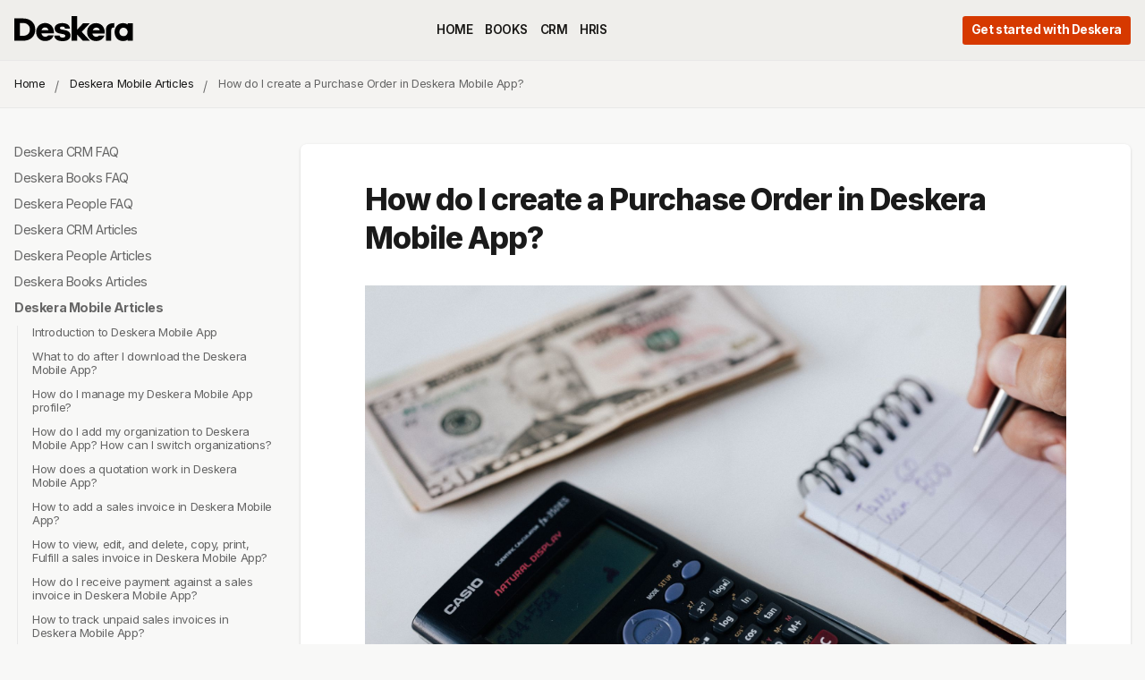

--- FILE ---
content_type: text/html; charset=utf-8
request_url: https://www.deskera.com/care/create-purchase-order-deskera-mobile-app/
body_size: 33506
content:
<!DOCTYPE html>
<html lang="en">

    <head>
        <meta charset="utf-8">
        <meta http-equiv="X-UA-Compatible" content="IE=edge">

        <title>How do I create a Purchase Order in Deskera Mobile App?</title>

        <meta name="HandheldFriendly" content="True" />
        <meta name="viewport" content="width=device-width, initial-scale=1.0" />

        <meta name="theme-color" content="#ae2e00" />
        <link rel="apple-touch-icon" href="/care/assets/icons/deskera-logo-192.png?v=d7de9498c0">

        <script>
    /* Basic Config */
    let config = {
        /* Replace it with your domain: ghost_host: 'https://yoursite.domain' */
        ghost_url: 'https://www.deskera.com/care',

        /* Settings > Integrations > New Custom Integration. Copy Key. Replace ghost_key below. */
        ghost_key: '1b982c2e433c999186c9e3a59c',
        ghost_key_staging: 'dc7e54e46df44b914a679d65e3',

        /* Ghost version*/
        ghost_version: 'v5',

        /* Default Color Scheme. Values: preference(detects user setting), light, dark. */
        color_scheme: 'light',

        /* Enable lightbox for post images */
        image_lightbox: true,

        /* Enable Scroll Top Button */
        scroll_to_top: true,

        /* Enable hyphens */
        enable_hyphens: false,

        /* Enable PWA - Progressive Web App */
        enable_pwa: false,

        /* Header position: initial/sticky/fixed */
        header_position: 'initial',

        /* Replace value with your disqus account shortname */
        /* disqus_shortname: 'deskera', */

        /* To use Cove, replace the below id with your cove publication id */
        /* cove_id: '9a56f94608ec8169ab6bb801d004f591', */


        /* Open external links in posts in a new tab */
        open_links_in_new_tab: true
    }
</script>

        <link rel="preload" href="/care/assets/dist/app.min.js?v=d7de9498c0" as="script">
        <link rel="preload" href="/care/assets/dist/app.min.css?v=d7de9498c0" as="style">
        <link rel="preconnect" href="https://fonts.gstatic.com">
        <link rel="preload" href="https://fonts.googleapis.com/css2?family=Inter:wght@100..900&display=swap" as="font" onload="this.onload=null;this.rel='stylesheet'">

        <noscript>
            <link href="https://fonts.googleapis.com/css2?family=Inter:wght@100..900&display=swap" rel="stylesheet">
        </noscript>

        <link rel="stylesheet" type="text/css" href="/care/assets/dist/app.min.css?v=d7de9498c0" />
        <!--cssential-->
        <style></style>
        <!--/cssential-->

        <meta name="description" content="A purchase order is a document sent to a vendor with details of the products you
intend to buy, the expected price and other terms apply. It is a purchase">
    <link rel="icon" href="https://www.deskera.com/care/content/images/size/w256h256/format/png/2024/10/favicon.svg" type="image/png">
    <link rel="canonical" href="https://www.deskera.com/care/create-purchase-order-deskera-mobile-app/">
    <meta name="referrer" content="no-referrer-when-downgrade">
    <link rel="amphtml" href="https://www.deskera.com/care/create-purchase-order-deskera-mobile-app/amp/">
    
    <meta property="og:site_name" content="Deskera Care">
    <meta property="og:type" content="article">
    <meta property="og:title" content="How do I create a Purchase Order in Deskera Mobile App?">
    <meta property="og:description" content="A purchase order is a document sent to a vendor with details of the products you
intend to buy, the expected price and other terms apply. It is a purchase">
    <meta property="og:url" content="https://www.deskera.com/care/create-purchase-order-deskera-mobile-app/">
    <meta property="og:image" content="https://www.deskera.com/care/content/images/2020/10/pexels-karolina-grabowska-4386325.jpg">
    <meta property="article:published_time" content="2020-08-26T02:00:06.000Z">
    <meta property="article:modified_time" content="2020-10-02T02:33:18.000Z">
    <meta property="article:tag" content="Deskera Mobile Articles">
    
    <meta property="article:publisher" content="https://www.facebook.com/Deskera/">
    <meta name="twitter:card" content="summary_large_image">
    <meta name="twitter:title" content="How do I create a Purchase Order in Deskera Mobile App?">
    <meta name="twitter:description" content="A purchase order is a document sent to a vendor with details of the products you
intend to buy, the expected price and other terms apply. It is a purchase">
    <meta name="twitter:url" content="https://www.deskera.com/care/create-purchase-order-deskera-mobile-app/">
    <meta name="twitter:image" content="https://www.deskera.com/care/content/images/2020/10/pexels-karolina-grabowska-4386325.jpg">
    <meta name="twitter:label1" content="Written by">
    <meta name="twitter:data1" content="Janhavi Wagh">
    <meta name="twitter:label2" content="Filed under">
    <meta name="twitter:data2" content="Deskera Mobile Articles">
    <meta name="twitter:site" content="@deskera">
    <meta property="og:image:width" content="1200">
    <meta property="og:image:height" content="800">
    
    <script type="application/ld+json">
{
    "@context": "https://schema.org",
    "@type": "Article",
    "publisher": {
        "@type": "Organization",
        "name": "Deskera Care",
        "url": "https://www.deskera.com/care/",
        "logo": {
            "@type": "ImageObject",
            "url": "https://www.deskera.com/care/content/images/2024/10/Deskera-Wordmark.svg"
        }
    },
    "author": {
        "@type": "Person",
        "name": "Janhavi Wagh",
        "url": "https://www.deskera.com/care/author/janhavi/",
        "sameAs": []
    },
    "headline": "How do I create a Purchase Order in Deskera Mobile App?",
    "url": "https://www.deskera.com/care/create-purchase-order-deskera-mobile-app/",
    "datePublished": "2020-08-26T02:00:06.000Z",
    "dateModified": "2020-10-02T02:33:18.000Z",
    "image": {
        "@type": "ImageObject",
        "url": "https://www.deskera.com/care/content/images/2020/10/pexels-karolina-grabowska-4386325.jpg",
        "width": 1200,
        "height": 800
    },
    "keywords": "Deskera Mobile Articles",
    "description": "\nA purchase order is a document sent to a vendor with details of the products you\nintend to buy, the expected price and other terms apply. It is a purchase\nrequest made from your side for the vendor’s product.\n\nDeskera Mobile App allows you to record and manage purchase orders and convert\nthem into business opportunities. We will focus on how the user can record a\npurchase order in the Deskera Mobile App in a few simple steps in this article.\n\nYou can select the Purchase Order module on the dash",
    "mainEntityOfPage": "https://www.deskera.com/care/create-purchase-order-deskera-mobile-app/"
}
    </script>

    <meta name="generator" content="Ghost 5.92">
    <link rel="alternate" type="application/rss+xml" title="Deskera Care" href="https://www.deskera.com/care/rss/">
    
    <script defer src="https://cdn.jsdelivr.net/ghost/sodo-search@~1.1/umd/sodo-search.min.js" data-key="af1cc9c52fb5447646f12251a0" data-styles="https://cdn.jsdelivr.net/ghost/sodo-search@~1.1/umd/main.css" data-sodo-search="https://www.deskera.com/care/" crossorigin="anonymous"></script>
    
    <link href="https://www.deskera.com/care/webmentions/receive/" rel="webmention">
    <script defer src="/care/public/cards.min.js?v=d7de9498c0"></script><style>:root {--ghost-accent-color: #ae2e00;}</style>
    <link rel="stylesheet" type="text/css" href="/care/public/cards.min.css?v=d7de9498c0">
    <!--Start Custom theme Code -->
<script>
    window.onload = function (e) {
        var ShowAllBtn = document.querySelector('.js-show-all-topic');
        var topicCard = document.getElementsByClassName('topic-card');
        if (null !== topicCard && topicCard.length <= 4 && null !== ShowAllBtn) {
            console.log(topicCard.length);
            ShowAllBtn.style.display = 'none';
        }
        var hiddenCards = document.querySelectorAll('.js-cards.hidden');
        for (var i = 0; i < hiddenCards.length; i++) {
            hiddenCards[i].classList.remove('hidden');
        }
        ShowAllBtn.style.display = 'none';
    };
</script>
<!--End Custom theme Code -->
<!-- Start Google Tag Manager -->
<script>
    (function (w, d, s, l, i) {
        w[l] = w[l] || [];
        w[l].push({
            'gtm.start': new Date().getTime(),
            event: 'gtm.js',
        });
        var f = d.getElementsByTagName(s)[0],
            j = d.createElement(s),
            dl = l != 'dataLayer' ? '&l=' + l : '';
        j.async = true;
        j.src = 'https://www.googletagmanager.com/gtm.js?id=' + i + dl;
        f.parentNode.insertBefore(j, f);
    })(window, document, 'script', 'dataLayer', 'GTM-KQ32K3P');
</script>
<!-- End Google Tag Manager -->

<!-- Start Posthog -->
<script>
    !function(t,e){var o,n,p,r;e.__SV||(window.posthog=e,e._i=[],e.init=function(i,s,a){function g(t,e){var o=e.split(".");2==o.length&&(t=t[o[0]],e=o[1]),t[e]=function(){t.push([e].concat(Array.prototype.slice.call(arguments,0)))}}(p=t.createElement("script")).type="text/javascript",p.async=!0,p.src=s.api_host.replace(".i.posthog.com","-assets.i.posthog.com")+"/static/array.js",(r=t.getElementsByTagName("script")[0]).parentNode.insertBefore(p,r);var u=e;for(void 0!==a?u=e[a]=[]:a="posthog",u.people=u.people||[],u.toString=function(t){var e="posthog";return"posthog"!==a&&(e+="."+a),t||(e+=" (stub)"),e},u.people.toString=function(){return u.toString(1)+".people (stub)"},o="init capture register register_once register_for_session unregister unregister_for_session getFeatureFlag getFeatureFlagPayload isFeatureEnabled reloadFeatureFlags updateEarlyAccessFeatureEnrollment getEarlyAccessFeatures on onFeatureFlags onSessionId getSurveys getActiveMatchingSurveys renderSurvey canRenderSurvey getNextSurveyStep identify setPersonProperties group resetGroups setPersonPropertiesForFlags resetPersonPropertiesForFlags setGroupPropertiesForFlags resetGroupPropertiesForFlags reset get_distinct_id getGroups get_session_id get_session_replay_url alias set_config startSessionRecording stopSessionRecording sessionRecordingStarted captureException loadToolbar get_property getSessionProperty createPersonProfile opt_in_capturing opt_out_capturing has_opted_in_capturing has_opted_out_capturing clear_opt_in_out_capturing debug".split(" "),n=0;n<o.length;n++)g(u,o[n]);e._i.push([i,s,a])},e.__SV=1)}(document,window.posthog||[]);
    posthog.init('phc_E9KP1Yvyls3YFE8uVmQby07XW7FyTK9oOY6MYgIo16f',{api_host:'https://us.i.posthog.com', person_profiles: 'identified_only' // or 'always' to create profiles for anonymous users as well
        })
</script>
<!-- End Posthog -->
    </head>

    <body class="post-template tag-mobile">
        <div class="site-wrap">
            <header class="header">
    <div class="container wrapper">
        <div class="row">
            <div class="col-xs-6 col-md-2 col-lg-2 col-xl-2">
                <a class="header__brand" href="https://www.deskera.com">
                        <img class="header__logo" srcset="/care/content/images/2024/10/Deskera-Wordmark.svg 300w, /care/content/images/size/w600/2024/10/Deskera-Wordmark.svg 600w" sizes="(max-width: 1000px) 80vw, 700px" src="/care/content/images/2024/10/Deskera-Wordmark.svg" alt="Deskera Home" />
                </a>
            </div>

            <div class="col-md-7 col-lg-6 col-xl-7 middle-xs">
                <div class="header__menu flex flex-cc">
                    <ul class="nav">
    <li class="nav-home"><a href="https://www.deskera.com/care/">HOME</a></li>
    <li class="nav-books"><a href="https://deskera.com/care/tag/books/">BOOKS</a></li>
    <li class="nav-crm"><a href="https://www.deskera.com/care/tag/crm/">CRM</a></li>
    <li class="nav-hris"><a href="https://www.deskera.com/care/tag/hris/">HRIS</a></li>
</ul>

                </div>
            </div>

            <div class="col-xs-6 col-md-3 col-lg-4 col-xl-3 header__actions">
                <a class="signup-link header-cta" href="https://www.deskera.com/pricing?utm_source=care-header">Get started with Deskera</a>

                <div class="menu-icon" id="menu-toggle">
                    <span class="line"></span>
                    <span class="line"></span>
                    <span class="line"></span>
                </div>
            </div>
        </div>
    </div>
    <div class="mobile-nav-wrap" id="mobile-nav">
        <ul class="nav">
    <li class="nav-home"><a href="https://www.deskera.com/care/">HOME</a></li>
    <li class="nav-books"><a href="https://deskera.com/care/tag/books/">BOOKS</a></li>
    <li class="nav-crm"><a href="https://www.deskera.com/care/tag/crm/">CRM</a></li>
    <li class="nav-hris"><a href="https://www.deskera.com/care/tag/hris/">HRIS</a></li>
</ul>


        <div class="header__actions">
            <a class="signup-link header-cta" href="https://www.deskera.com/pricing?utm_source=care-header-mobile">Get started with Deskera</a>
        </div>

    </div>
    <div class="backdrop" id="backdrop"></div>
</header>
            <div class="secondary-header-bar border-top-1 border-bottom-1">
                <div class="container wrapper">
                    <div class="row">
                        <div class="col-xs-12">
                            <div class="breadcrumb">
                                <a href="https://www.deskera.com/care">Home</a>
                                                <a href="https://www.deskera.com/care/tag/mobile/">Deskera Mobile Articles</a>
                                    <span class="current post-title">How do I create a Purchase Order in Deskera Mobile App?</span>
                            </div>
                        </div>
                    </div>
                </div>
            </div>
            <div class="main">
    <div class="container wrapper js-main-content-area">
        <div class="row">
                        <div class="col-lg-3">
    <aside class="js-sidebar">
        <div class="js-sidebar-inner">
            <div class="sidebar-navigation">
                <ul>
                            <li id="crm-faq"><a href="/care/tag/crm-faq/">Deskera CRM FAQ</a>
                                <ul>
                                            <li id="5f48aab7ca4a12524d6aaa3f" class="post-link"><a href="/care/notification-button-system/">Is there any notification button in the system?</a></li>
                                            <li id="5f48ab0cca4a12524d6aaa4e" class="post-link"><a href="/care/edit-change-delete-activity/">How to edit, change, and delete activity?</a></li>
                                            <li id="5f48ac14ca4a12524d6aaa57" class="post-link"><a href="/care/create-activity/">How to create an activity?</a></li>
                                            <li id="5f48ac65ca4a12524d6aaa62" class="post-link"><a href="/care/create-new-roles-users-system/">Can I create new roles for the users in the system?</a></li>
                                            <li id="5f48ac9cca4a12524d6aaa6d" class="post-link"><a href="/care/difference-between-deactivate-delete-button/">What&#x27;s the difference between deactivate and delete button?</a></li>
                                            <li id="5f48ad3bca4a12524d6aaa82" class="post-link"><a href="/care/assign-multiple-users-multiple-teams/">How can I assign multiple users to multiple teams?</a></li>
                                            <li id="5f48ad89ca4a12524d6aaa8e" class="post-link"><a href="/care/create-new-team/">How do I Create a New Team?</a></li>
                                            <li id="5f48aeb6ca4a12524d6aaa9b" class="post-link"><a href="/care/create-new-user/">How to Create a New User?</a></li>
                                            <li id="5f48afe8ca4a12524d6aaaa8" class="post-link"><a href="/care/difference-between-user-contact/">What&#x27;s the difference between user and contact?</a></li>
                                            <li id="5f48b00eca4a12524d6aaab1" class="post-link"><a href="/care/create-similar-name-different-stages-pipeline/">Can I create a similar name in different stages of the pipeline?</a></li>
                                            <li id="5f48b03dca4a12524d6aaabb" class="post-link"><a href="/care/edit-change-delete-pipelines/">How do I edit, change and delete pipelines?</a></li>
                                            <li id="5f48b144ca4a12524d6aaac9" class="post-link"><a href="/care/create-pipelines/">How do I create a Pipelines?</a></li>
                                            <li id="5f48b189ca4a12524d6aaad2" class="post-link"><a href="/care/edit-delete-deals/">How can I edit or delete the deals?</a></li>
                                            <li id="5f48b1c2ca4a12524d6aaadc" class="post-link"><a href="/care/drag-drop-deals-along-pipelines/">Can I drag and drop the deals along the pipelines?</a></li>
                                            <li id="5f48b20eca4a12524d6aaaf0" class="post-link"><a href="/care/create-new-contact-creating-deals/">Can I create a new contact while creating deals?</a></li>
                                            <li id="5f48b244ca4a12524d6aaaf9" class="post-link"><a href="/care/convert-contacts-deals/">How do I convert contacts into deals?</a></li>
                                            <li id="5f48b26fca4a12524d6aab02" class="post-link"><a href="/care/create-deal/">How can I create a deal?</a></li>
                                            <li id="5f48b2c0ca4a12524d6aab0d" class="post-link"><a href="/care/difference-between-contact-deal-2/">What is the difference between contact and deal?</a></li>
                                            <li id="5f48b2e6ca4a12524d6aab16" class="post-link"><a href="/care/download-contacts-desktop/">Can I download all the contacts to my desktop?</a></li>
                                            <li id="5f48b313ca4a12524d6aab1f" class="post-link"><a href="/care/write-down-additional-information-prospects/">Where can I write down additional information about the prospects?</a></li>
                                            <li id="5f48b3ddca4a12524d6aab2c" class="post-link"><a href="/care/create-new-label/">Can I create a new label?</a></li>
                                            <li id="5f48b4e5ca4a12524d6aab41" class="post-link"><a href="/care/visibility-functionality/">What is the visibility functionality for?</a></li>
                                            <li id="5f48b515ca4a12524d6aab4a" class="post-link"><a href="/care/bulk-import-contacts/">How do I bulk import contacts?</a></li>
                                            <li id="5f48b58eca4a12524d6aab59" class="post-link"><a href="/care/edit-change-delete-contact/">How can I edit, change and delete a contact?</a></li>
                                            <li id="5f48b658ca4a12524d6aab65" class="post-link"><a href="/care/difference-between-organisation-person/">What&#x27;s the difference between the Organisation and Person?</a></li>
                                            <li id="5f48b67fca4a12524d6aab6e" class="post-link"><a href="/care/save-two-contacts-same-name/">Can I save two Contacts with the same name?</a></li>
                                            <li id="5f48b70dca4a12524d6aab79" class="post-link"><a href="/care/create-contact/">How can I create a Contact?</a></li>
                                </ul>
                            </li>
                            <li id="books-faq"><a href="/care/tag/books-faq/">Deskera Books FAQ</a>
                                <ul>
                                            <li id="5f4891d9ca4a12524d6aa7b7" class="post-link"><a href="/care/pack-products-multiple-cartons/">Can I pack my products in multiple cartons?</a></li>
                                            <li id="5f48931cca4a12524d6aa7d1" class="post-link"><a href="/care/proceed-pick-products-insufficient-stock/">Can I proceed to pick my products if there is insufficient stock?</a></li>
                                            <li id="5f48935bca4a12524d6aa7de" class="post-link"><a href="/care/convert-quotes-invoices-pick-pack-ship/">Can I convert Quotes or Invoices using Pick, Pack and Ship?</a></li>
                                            <li id="5f4893fcca4a12524d6aa7e9" class="post-link"><a href="/care/transfer-data-previous-software-deskera-books/">Can I transfer the data from my previous software to Deskera Books system?</a></li>
                                            <li id="5f489476ca4a12524d6aa7f6" class="post-link"><a href="/care/delete-debit-credit-notes/">Can I delete the existing debit and credit notes?</a></li>
                                            <li id="5f4894a9ca4a12524d6aa7ff" class="post-link"><a href="/care/edit-existing-debit-credit-notes/">Can I edit the existing debit and credit notes?</a></li>
                                            <li id="5f4894ccca4a12524d6aa808" class="post-link"><a href="/care/cant-apply-credit-notes/">Why can&#x27;t I apply credit notes?</a></li>
                                            <li id="5f489504ca4a12524d6aa812" class="post-link"><a href="/care/cant-apply-debit-notes/">Why can&#x27;t I apply debit notes?</a></li>
                                            <li id="5f489528ca4a12524d6aa81b" class="post-link"><a href="/care/create-new-contact-deskera-books/">How do I create a new contact in Deskera Books?</a></li>
                                            <li id="5f48955cca4a12524d6aa824" class="post-link"><a href="/care/create-non-tracked-products/">How to create non-tracked products?</a></li>
                                            <li id="5f48958bca4a12524d6aa82d" class="post-link"><a href="/care/create-tracked-product/">How do I create a Tracked Product?</a></li>
                                            <li id="5f4895baca4a12524d6aa836" class="post-link"><a href="/care/indicate-received-payment-customers/">How do I indicate that I have received payment from my customers?</a></li>
                                            <li id="5f4895ecca4a12524d6aa83f" class="post-link"><a href="/care/convert-invoice-e-invoice/">Can I convert the invoice to e-invoice?</a></li>
                                            <li id="5f489615ca4a12524d6aa848" class="post-link"><a href="/care/create-an-invoice/">How do I create an Invoice?</a></li>
                                            <li id="5f489646ca4a12524d6aa851" class="post-link"><a href="/care/convert-quote-into-invoice/">How do I convert a quote into an invoice?</a></li>
                                            <li id="5f48967dca4a12524d6aa85a" class="post-link"><a href="/care/fulfil-quote-invoice/">How do I fulfil a Quote or an Invoice?</a></li>
                                            <li id="5f489cb7ca4a12524d6aa863" class="post-link"><a href="/care/create-quote/">How do I create a Quote?</a></li>
                                            <li id="5f489cddca4a12524d6aa86c" class="post-link"><a href="/care/create-copy-order-bill/">Can I create a copy of Order or Bill?</a></li>
                                            <li id="5f489d07ca4a12524d6aa875" class="post-link"><a href="/care/restore-deleted-order-bill/">Am I able to restore the deleted order or bill?</a></li>
                                            <li id="5f489d3fca4a12524d6aa87e" class="post-link"><a href="/care/indicate-have-received-products-services-supplier/">How do I indicate that I have received Products or Services from my supplier?</a></li>
                                            <li id="5f489d78ca4a12524d6aa887" class="post-link"><a href="/care/mark-bill-paid/">How do I mark a Bill as Paid?</a></li>
                                            <li id="5f489da2ca4a12524d6aa892" class="post-link"><a href="/care/create-bill/">How do I create a bill?</a></li>
                                            <li id="5f489e13ca4a12524d6aa89c" class="post-link"><a href="/care/convert-order-bill/">How do I convert an order to a bill?</a></li>
                                            <li id="5f489e45ca4a12524d6aa8a6" class="post-link"><a href="/care/create-an-order/">How do I create an order?</a></li>
                                            <li id="5f489e88ca4a12524d6aa8b0" class="post-link"><a href="/care/india-gst-gst-cess/">India GST: What is GST Cess?</a></li>
                                            <li id="5f489ef1ca4a12524d6aa8bf" class="post-link"><a href="/care/copy-product/">How do I make a copy of a Product?</a></li>
                                            <li id="5f489f90ca4a12524d6aa8c9" class="post-link"><a href="/care/change-status-product/">How do I change the status of a Product?</a></li>
                                            <li id="5f489fdfca4a12524d6aa8d7" class="post-link"><a href="/care/edit-change-details-products/">Can I edit or change the details of the products?</a></li>
                                            <li id="5f48a048ca4a12524d6aa8e1" class="post-link"><a href="/care/indicate-default-address/">How do I indicate the default address?</a></li>
                                            <li id="5f48a0e9ca4a12524d6aa8f0" class="post-link"><a href="/care/add-multiple-add-contacts/">My Contact has multiple Billing/Shipping Addresses. How do I add an additional address?</a></li>
                                            <li id="5f48a17fca4a12524d6aa904" class="post-link"><a href="/care/duplicate-contact/">Can I duplicate a Contact?</a></li>
                                            <li id="5f48a1e8ca4a12524d6aa915" class="post-link"><a href="/care/change-status-contact/">How do I change the status of a Contact?</a></li>
                                            <li id="5f48a297ca4a12524d6aa924" class="post-link"><a href="/care/edit-contact/">Can I edit a Contact?</a></li>
                                            <li id="5f48a46dca4a12524d6aa961" class="post-link"><a href="/care/duplicate-journal-entry/">How do I duplicate a Journal Entry?</a></li>
                                            <li id="5f48a4dfca4a12524d6aa970" class="post-link"><a href="/care/delete-journal-entry/">How do I delete a Journal Entry?</a></li>
                                            <li id="5f48a53cca4a12524d6aa989" class="post-link"><a href="/care/export-journal-entries/">How do I export Journal Entries?</a></li>
                                            <li id="5f48a581ca4a12524d6aa994" class="post-link"><a href="/care/edit-journal-entry/">How can I edit a Journal Entry?</a></li>
                                            <li id="5f48a618ca4a12524d6aa9a1" class="post-link"><a href="/care/receiving-payment-journal-entry/">How does receiving payment reflect in my Journal?</a></li>
                                            <li id="5f48a65cca4a12524d6aa9ac" class="post-link"><a href="/care/export-chart-of-accounts/">How do I export the Chart of Accounts?</a></li>
                                            <li id="5f48a72cca4a12524d6aa9bd" class="post-link"><a href="/care/mark-account-inactive/">How do I mark an account as Inactive?</a></li>
                                            <li id="5f48a77dca4a12524d6aa9d0" class="post-link"><a href="/care/delete-bill/">Can I delete a Bill?</a></li>
                                            <li id="5f48a87dca4a12524d6aa9dd" class="post-link"><a href="/care/refund-supplier-damaged-goods/">I have received some damaged/excess goods from the supplier and wish to get a refund. What can I do?</a></li>
                                            <li id="5f48a8c4ca4a12524d6aa9e5" class="post-link"><a href="/care/overcharged-customer-credit-note/">I have accidentally overcharged a customer for a product/service. What can I do?</a></li>
                                            <li id="5f48a8e0ca4a12524d6aa9ec" class="post-link"><a href="/care/invoice-past-fulfillment-date/">What happens when an Invoice goes past its fulfilment date?</a></li>
                                            <li id="5f48a915ca4a12524d6aa9f7" class="post-link"><a href="/care/option-send-same-invoice-multiple-customers/">Is there an option to send the same Invoice to multiple customers?</a></li>
                                            <li id="5f48a95fca4a12524d6aaa00" class="post-link"><a href="/care/duplicate-invoices-quotes/">Can I duplicate Invoices or Quotes?</a></li>
                                            <li id="5f48a9c5ca4a12524d6aaa11" class="post-link"><a href="/care/different-stages-invoices/">What are the different stages of Invoices?</a></li>
                                            <li id="5f48aa00ca4a12524d6aaa1e" class="post-link"><a href="/care/delete-quotes-invoices/">Can I delete Quotes or Invoices?</a></li>
                                            <li id="5f48aa24ca4a12524d6aaa27" class="post-link"><a href="/care/duplicate-quotes/">Can I duplicate Quotes?</a></li>
                                            <li id="5f48aa6fca4a12524d6aaa36" class="post-link"><a href="/care/edit-quote-after-published/">Can I edit a Quote after it has been published?</a></li>
                                </ul>
                            </li>
                            <li id="hris-faq"><a href="/care/tag/hris-faq/">Deskera People FAQ</a>
                                <ul>
                                            <li id="5f48c9f5ca4a12524d6aab85" class="post-link"><a href="/care/generate-iras-report/">Can I generate the IRAS report</a></li>
                                            <li id="5f48cad6ca4a12524d6aab91" class="post-link"><a href="/care/generate-iras-e-submission-file/">Can I generate IRAS E-Submission file</a></li>
                                            <li id="5f48cb3cca4a12524d6aab9f" class="post-link"><a href="/care/download-ir8a-form/">Can I download IR8A Form</a></li>
                                            <li id="5f48cb98ca4a12524d6aabb0" class="post-link"><a href="/care/download-employee-withholding-forms-w-4-w-9/">Can I download employee withholding forms W-4 and W-9</a></li>
                                            <li id="5f48cd32ca4a12524d6aabc4" class="post-link"><a href="/care/add-employee-contractor-details-usa/">How to add the employee/Contractor details for US</a></li>
                                            <li id="5f48ce1fca4a12524d6aabd1" class="post-link"><a href="/care/create-new-expense-claim/">How can I create a New Expense Claim</a></li>
                                            <li id="5f48d015ca4a12524d6aabee" class="post-link"><a href="/care/add-new-expense-group/">How can I add a new expense Group</a></li>
                                            <li id="5f48d13eca4a12524d6aac0c" class="post-link"><a href="/care/add-new-expense-category/">How can I add a new Expense Category?</a></li>
                                            <li id="5f48d1c5ca4a12524d6aac1d" class="post-link"><a href="/care/create-new-account-hris/">How can I create a new account in Deskera People</a></li>
                                            <li id="5f48d234ca4a12524d6aac30" class="post-link"><a href="/care/view-edit-delete-terminate-employee/">View, Edit, Delete, Terminate an employee</a></li>
                                            <li id="5f48d344ca4a12524d6aac5b" class="post-link"><a href="/care/add-employee-details-hris/">How can I add employee details in Deskera People</a></li>
                                            <li id="5f48d3d8ca4a12524d6aac72" class="post-link"><a href="/care/update-my-companys-information-cpf-details/">Can I update my company&#x27;s information and CPF details</a></li>
                                            <li id="5f48d59dca4a12524d6aac9f" class="post-link"><a href="/care/process-payroll-different-stages-involved/">How can I process the payroll with different stages involved</a></li>
                                            <li id="5f48d643ca4a12524d6aacbc" class="post-link"><a href="/care/delete-employee-details-processing-payroll/">Can I delete employee details while processing the payroll</a></li>
                                            <li id="5f48d6d4ca4a12524d6aacd0" class="post-link"><a href="/care/add-new-ad-hoc-payroll/">Can I add a new Ad-hoc payroll</a></li>
                                            <li id="5f48d768ca4a12524d6aace3" class="post-link"><a href="/care/add-new-payrun/">How can I add new Payrun?</a></li>
                                            <li id="5f48d812ca4a12524d6aacff" class="post-link"><a href="/care/view-edit-delete-pay-schedule/">View, Edit, Delete a Pay Schedule</a></li>
                                            <li id="5f48d88aca4a12524d6aad14" class="post-link"><a href="/care/add-pay-schedules/">How can I add Pay Schedules?</a></li>
                                            <li id="5f48d8e9ca4a12524d6aad24" class="post-link"><a href="/care/view-edit-delete-component/">View, Edit, Delete Payroll Components</a></li>
                                            <li id="5f48d950ca4a12524d6aad37" class="post-link"><a href="/care/add-component/">How can I add a Component?</a></li>
                                </ul>
                            </li>
                            <li id="crm"><a href="/care/tag/crm/">Deskera CRM Articles</a>
                                <ul>
                                            <li id="5f447115ca4a12524d6a978c" class="post-link"><a href="/care/what-is-crm/">What is CRM?</a></li>
                                            <li id="5f4471c4ca4a12524d6a9799" class="post-link"><a href="/care/importance-of-crm/">The importance of CRM for your business</a></li>
                                            <li id="5f44730cca4a12524d6a97a6" class="post-link"><a href="/care/create-contact-deskera-sales/">How do I create a contact in Deskera CRM?</a></li>
                                            <li id="5f4473d0ca4a12524d6a97c2" class="post-link"><a href="/care/bulk-import-contacts-deskera-sales/">How do I bulk import Contacts in Deskera CRM?</a></li>
                                            <li id="5f44782cca4a12524d6a97ec" class="post-link"><a href="/care/edit-change-delete-contacts-deskera-sales/">How do I edit, change, and delete Contacts in Deskera CRM?</a></li>
                                            <li id="5f447a12ca4a12524d6a9814" class="post-link"><a href="/care/how-do-i-view-the-contact-profile-in-deskera-sales/">How do I view the contact&#x27;s profile in Deskera CRM?</a></li>
                                            <li id="5f447b19ca4a12524d6a9835" class="post-link"><a href="/care/add-new-users-deskera-sales/">How do I add new users in Deskera CRM?</a></li>
                                            <li id="5f447ba6ca4a12524d6a984d" class="post-link"><a href="/care/create-team-deskera-sales/">How do I create a Team in Deskera CRM?</a></li>
                                            <li id="5f447c24ca4a12524d6a9862" class="post-link"><a href="/care/edit-change-delete-users-deskera-sales/">How do I edit, change, or delete users in Deskera CRM?</a></li>
                                            <li id="5f448329ca4a12524d6a987e" class="post-link"><a href="/care/edit-change-delete-teams-deskera-sales/">How do I edit, change, and delete Teams in Deskera CRM?</a></li>
                                            <li id="5f4483b1ca4a12524d6a9894" class="post-link"><a href="/care/assign-members-team-deskera-sales/">How do I assign members to a Team in Deskera CRM?</a></li>
                                            <li id="5f448417ca4a12524d6a98a4" class="post-link"><a href="/care/pipeline/">What is a Pipeline?</a></li>
                                            <li id="5f448451ca4a12524d6a98ae" class="post-link"><a href="/care/benefits-sales-pipeline/">The benefits of a sales pipeline</a></li>
                                            <li id="5f448491ca4a12524d6a98b8" class="post-link"><a href="/care/difference-between-contact-deal/">Difference between contact and deal</a></li>
                                            <li id="5f4484f8ca4a12524d6a98c5" class="post-link"><a href="/care/difference-between-deals-pipelines/">Difference between deals and pipelines</a></li>
                                            <li id="5f44852dca4a12524d6a98ce" class="post-link"><a href="/care/create-pipeline-deskera-sales/">How do I create a Pipeline in Deskera CRM?</a></li>
                                            <li id="5f4485c4ca4a12524d6a98e6" class="post-link"><a href="/care/create-deal-deskera-sales/">How do I create a Deal in Deskera CRM?</a></li>
                                            <li id="5f448674ca4a12524d6a98ff" class="post-link"><a href="/care/convert-contact-deal-deskera-sales/">How to convert a contact into a deal in Deskera CRM?</a></li>
                                            <li id="5f4486eaca4a12524d6a9910" class="post-link"><a href="/care/edit-change-delete-deal-deskera-sales/">Edit, change and delete deal in Deskera CRM</a></li>
                                            <li id="5f44874cca4a12524d6a9921" class="post-link"><a href="/care/edit-change-delete-pipeline-deskera-sales/">Edit, change and delete pipeline in Deskera CRM</a></li>
                                            <li id="5f44879dca4a12524d6a992e" class="post-link"><a href="/care/manage-contacts-deskera-sales/">How to categorize your contacts in Deskera CRM?</a></li>
                                            <li id="5f448834ca4a12524d6a9945" class="post-link"><a href="/care/different-types-visibility-deskera-sales/">What are the different types of visibility in Deskera CRM?</a></li>
                                            <li id="5f44940cca4a12524d6a995d" class="post-link"><a href="/care/create-activity-deskera-sales/">How to create an activity in Deskera CRM?</a></li>
                                            <li id="5f44947fca4a12524d6a996e" class="post-link"><a href="/care/edit-change-delete-activity-deskera-sales/">Edit, change, and delete activity in Deskera CRM?</a></li>
                                            <li id="5f4494f7ca4a12524d6a997a" class="post-link"><a href="/care/different-types-dashboards-deskera-sales/">Different types of dashboards for your business in Deskera CRM</a></li>
                                            <li id="5f44958dca4a12524d6a998c" class="post-link"><a href="/care/introduction-deskera-sales-dashboard/">Introduction to Deskera CRM dashboard</a></li>
                                            <li id="5f4495d7ca4a12524d6a999b" class="post-link"><a href="/care/create-custom-field-deskera-sales/">How to Create a Custom Field in Deskera CRM?</a></li>
                                            <li id="5f449695ca4a12524d6a99b8" class="post-link"><a href="/care/apply-custom-fields-modules-deskera-sales/">How to Apply Custom Fields on the Modules using Deskera CRM?</a></li>
                                            <li id="5f449757ca4a12524d6a99cd" class="post-link"><a href="/care/audit-trail-deskera-sales/">What&#x27;s an audit trail in Deskera CRM?</a></li>
                                            <li id="5f4497b0ca4a12524d6a99df" class="post-link"><a href="/care/create-new-campaign-deskera-sales/">How to create a new campaign in Deskera CRM?</a></li>
                                            <li id="5f4498fbca4a12524d6a9a14" class="post-link"><a href="/care/view-email-campaign-deskera-sales/">How to view and track email campaigns in Deskera CRM?</a></li>
                                            <li id="5f4499dfca4a12524d6a9a2e" class="post-link"><a href="/care/configure-email-settings-deskera-sales/">How can I Configure The Email Settings in Deskera CRM?</a></li>
                                            <li id="5f449a5eca4a12524d6a9a47" class="post-link"><a href="/care/create-segments-contacts-deskera-sales/">How can I Create Segments for the Contacts in Deskera CRM?</a></li>
                                            <li id="5f449b68ca4a12524d6a9a68" class="post-link"><a href="/care/create-new-email-template-deskera-sales/">How to create a new email template in Deskera CRM?</a></li>
                                            <li id="5f449beeca4a12524d6a9a7f" class="post-link"><a href="/care/connect-email-account-deskera-sales/">How to connect email account using Deskera CRM?</a></li>
                                            <li id="5f449dd1ca4a12524d6a9ac4" class="post-link"><a href="/care/set-up-help-center-deskera-sales/">How do I Set-up my Help Center in Deskera CRM?</a></li>
                                            <li id="5f449f16ca4a12524d6a9aeb" class="post-link"><a href="/care/create-edit-delete-articles-deskera-sales-guide/">Create, Edit and Delete Articles in Deskera CRM Guide</a></li>
                                            <li id="5f44a05eca4a12524d6a9b20" class="post-link"><a href="/care/create-edit-delete-section-deskera-sales-guide/">How can I Create, Edit and Delete a Section for Help Center in Deskera CRM?</a></li>
                                            <li id="5f50b96c6ace2b47665cacdc" class="post-link"><a href="/care/connect-email-deskera-ticket-system-deskera-sales/">How to connect an email under Deskera Ticket system using Deskera CRM?</a></li>
                                            <li id="5f509c756ace2b47665cac65" class="post-link"><a href="/care/edit-ticket-view-deskera-sales/">How to Edit the Ticket View on Deskera CRM?</a></li>
                                            <li id="5f505c9f6ace2b47665cab77" class="post-link"><a href="/care/create-ticket-deskera-sales/">How to Create a Ticket in Deskera CRM?</a></li>
                                            <li id="5face875a84c220fe4f1bf3c" class="post-link"><a href="/care/how-to-connect-the-contact-form-in-your-website/">How to create a form using Deskera CRM?</a></li>
                                            <li id="6013c161e7b45b9a1bd0cfee" class="post-link"><a href="/care/how-to-sync-my-contact-from-deskera-sales-to-deskera-books/">How to sync my contact from Deskera CRM to Deskera Books?</a></li>
                                            <li id="6034a0064ce72f89b39a0738" class="post-link"><a href="/care/how-can-i-integrate-microsoft-365-account-with-deskera-crm/">How can I integrate Microsoft 365 account with Deskera CRM?</a></li>
                                            <li id="6062d2ebb00f70db4302ae98" class="post-link"><a href="/care/how-to-track-sales-web-forms-with-google-tag-manager-using-deskera-crm/">How to Track Sales Web Forms with Google Tag Manager using Deskera CRM?</a></li>
                                            <li id="606fd172308d0aac0193c962" class="post-link"><a href="/care/how-can-i-remove-deskera-branding-from-email-templates-and-forms/">How can I remove Deskera branding from my email templates and forms?</a></li>
                                            <li id="6093787fac1326f2dc49825a" class="post-link"><a href="/care/what-are-the-different-roles-in-deskera-crm/">What are the different roles available in Deskera CRM?</a></li>
                                </ul>
                            </li>
                            <li id="hris"><a href="/care/tag/hris/">Deskera People Articles</a>
                                <ul>
                                            <li id="5f4608b6ca4a12524d6aa2c4" class="post-link"><a href="/care/steps-to-sign-in-deskera-hris/">Steps to Sign in for Deskera People</a></li>
                                            <li id="5f46099fca4a12524d6aa2f0" class="post-link"><a href="/care/onboarding-deskera-hris/">What are the Onboarding details to be filled in after signing in to Deskera People?</a></li>
                                            <li id="5f460a9eca4a12524d6aa31e" class="post-link"><a href="/care/dashboard-deskera-hris/">Introduction to Deskera People Dashboard</a></li>
                                            <li id="5f460bcaca4a12524d6aa33e" class="post-link"><a href="/care/add-component-deskera-hris/">How to add a component using Deskera People?</a></li>
                                            <li id="5f460c78ca4a12524d6aa35b" class="post-link"><a href="/care/view-edit-delete-components-deskera-hris/">View, edit, delete the component by using the Deskera People</a></li>
                                            <li id="5f46130fca4a12524d6aa37e" class="post-link"><a href="/care/add-pay-schedules-deskera-hris/">How to add a Pay Schedule using Deskera People</a></li>
                                            <li id="5f462678ca4a12524d6aa39a" class="post-link"><a href="/care/view-edit-delete-pay-schedule-deskera-hris/">View, Edit, delete a Pay Schedule using Deskera People</a></li>
                                            <li id="5f46288bca4a12524d6aa3c1" class="post-link"><a href="/care/payrun-dashboard-deskera-hris/">How does the Payrun dashboard look like in Deskera People?</a></li>
                                            <li id="5f46295cca4a12524d6aa3d7" class="post-link"><a href="/care/different-stages-processing-payroll-deskera-hris/">What are the different stages for processing the Payroll using Deskera People?</a></li>
                                            <li id="5f462d02ca4a12524d6aa40b" class="post-link"><a href="/care/view-edit-delete-employee-details-deskera-hris/">View, edit, delete employee details while processing the payroll using Deskera People</a></li>
                                            <li id="5f470cbfca4a12524d6aa444" class="post-link"><a href="/care/add-new-payrun-deskera-hris/">How to add a new payrun using Deskera People?</a></li>
                                            <li id="5f471269ca4a12524d6aa481" class="post-link"><a href="/care/add-new-ad-hoc-payroll-deskera-hris/">How to add a new ad-hoc payroll using Deskera People.</a></li>
                                            <li id="5f471343ca4a12524d6aa498" class="post-link"><a href="/care/add-employee-details-manually-deskera-hris/">Singapore Payroll Compliance: How to add the employee details using Deskera People?</a></li>
                                            <li id="5f471439ca4a12524d6aa4ca" class="post-link"><a href="/care/view-edit-delete-terminate-employee-deskera-hris/">View, edit, delete, terminate employees from Deskera People</a></li>
                                            <li id="5f471581ca4a12524d6aa500" class="post-link"><a href="/care/where-can-i-update-my-company-details-in-deskera-people/">Where can I update my company details in Deskera People?</a></li>
                                            <li id="5f47171cca4a12524d6aa52b" class="post-link"><a href="/care/update-add-companys-information-tax-details-usa-deskera-hris/">Where can I update/add my company&#x27;s information and Tax details for the USA on Deskera People?</a></li>
                                            <li id="5f471a09ca4a12524d6aa534" class="post-link"><a href="/care/add-employee-contractor-details-usa-deskera-hris/">USA Payroll: How to add employee/contractor details using Deskera People?</a></li>
                                            <li id="5f471a6dca4a12524d6aa53a" class="post-link"><a href="/care/download-employee-withholding-forms-w-4-deskera-hris/">How to Download withholding  W-4 form for employees in Deskera People?</a></li>
                                            <li id="5f471b82ca4a12524d6aa558" class="post-link"><a href="/care/generate-iras-e-submission-file-deskera-hris/">How to Generate IRAS E-submission file using Deskera People?</a></li>
                                            <li id="5f471c14ca4a12524d6aa571" class="post-link"><a href="/care/download-ir8a-deskera-hris/">How to download IR8A Form using Deskera People?</a></li>
                                            <li id="5f471d77ca4a12524d6aa591" class="post-link"><a href="/care/generate-iras-summary-report-deskera-hris/">How to generate IRAS Summary report using Deskera People?</a></li>
                                            <li id="5f471ec0ca4a12524d6aa5a7" class="post-link"><a href="/care/expense-claim-dashboard-deskera-hris/">Overview of expense claim dashboard</a></li>
                                            <li id="5f471f5fca4a12524d6aa5bd" class="post-link"><a href="/care/create-new-expense-claim-deskera-hris/">How to create a New Expense Claim using Expense Module?</a></li>
                                            <li id="5f4724d0ca4a12524d6aa5da" class="post-link"><a href="/care/add-expense-group-category-deskera-expense/">How to add a new expense Group and Category using Expense module?</a></li>
                                            <li id="5f6d60ac4716eb69502eef6f" class="post-link"><a href="/care/make-payment-with-giro-deskera-hris/">How do I set up a Bank Account to make payments using GIRO in Deskera People?</a></li>
                                            <li id="5f6d6b204716eb69502ef098" class="post-link"><a href="/care/make-payment-using-giro-deskera-hris/">How do I process payroll using GIRO in Deskera People?</a></li>
                                            <li id="5f851c3538aa2c754347a83d" class="post-link"><a href="/care/what-are-the-different-types-of-payroll-reports-available-in-deskera-people/">What are the different types of Payroll reports available in Deskera People?</a></li>
                                            <li id="5fa4ba26690ad1074b1a7d6b" class="post-link"><a href="/care/download-employee-w-2-withholding-formusing-deskera-hris/">What is the Employee W-2 Withholding form? How to Download W-2 withholding form in Deskera People?</a></li>
                                            <li id="5fa4c64f690ad1074b1a7e04" class="post-link"><a href="/care/download-employee-withholding-form-1099-misc-using-deskera-hris/">How to Download employee withholding form 1099-misc using Deskera People?</a></li>
                                            <li id="5fa4e06b690ad1074b1a7e63" class="post-link"><a href="/care/download-ir8s-form-using-deskera-hris/">How to download IR8S Form using Deskera People?</a></li>
                                            <li id="5fa4fcc1690ad1074b1a7ee3" class="post-link"><a href="/care/download-ir8s-form-using-deskera-hris-2/">How to Download and Edit Appendix 8A and Appendix 8B Forms using Deskera People?</a></li>
                                            <li id="5ff3c031beeec8fec27579af" class="post-link"><a href="/care/malaysia-payroll-fill-in-company-information-tax-details-using-dekera-hris/">Malaysia Payroll - How to fill in company information and tax details using Deskera People?</a></li>
                                            <li id="5ff3ce60beeec8fec2757a71" class="post-link"><a href="/care/malaysia-payroll-overview/">Malaysia Payroll Overview</a></li>
                                            <li id="5ff3d75cbeeec8fec2757b54" class="post-link"><a href="/care/malaysia-payroll-epf/">Malaysia Payroll: What is EPF?</a></li>
                                            <li id="5ff3e694beeec8fec2757c5f" class="post-link"><a href="/care/malaysia-payroll-add-edit-deleteepf-account-deskera-hris/">Malaysia Payroll: How to add, edit, and delete EPF account Using Deskera People?</a></li>
                                            <li id="5ff3f710beeec8fec2757da3" class="post-link"><a href="/care/malaysia-payroll-add-assign-payroll-component/">Malaysia Payroll: How to add and assign Payroll Component using Deskera People</a></li>
                                            <li id="5ff4110bbeeec8fec2757f0c" class="post-link"><a href="/care/malaysia-payroll-socso-applicable-deskera-people/">Malaysia Payroll: What is SOCSO and how is it applicable in Deskera People?</a></li>
                                            <li id="5ff42e6ebeeec8fec2758086" class="post-link"><a href="/care/malaysia-payroll-mtc-pcb/">Malaysia Payroll: What is PCB (MTD)?</a></li>
                                            <li id="5ff514d3beeec8fec275813d" class="post-link"><a href="/care/malaysia-payroll-mtcd-pcb-calculated-in-deskera-people/">Malaysia Payroll: How is MTD/PCB calculated in Deskera People?</a></li>
                                            <li id="5ff5470ebeeec8fec27583a0" class="post-link"><a href="/care/malaysia-payroll-what-is-eis-aaplicable-deskera-people/">Malaysia Payroll: What is EIS? How it is applicable in Deskera People?</a></li>
                                            <li id="5ff551b9beeec8fec2758441" class="post-link"><a href="/care/malaysia-payroll-hrdf-how-applicable-in-deskera-people/">Malaysia Payroll: What is HRDF? How it is applicable in Deskera People?</a></li>
                                            <li id="6020a3ec4ce72f89b39a03a1" class="post-link"><a href="/care/increase-epf-contributions-for-an-employee-and-employer/">How to increase EPF Contributions for an Employee and Employer in Deskera People?</a></li>
                                            <li id="6020afb84ce72f89b39a0414" class="post-link"><a href="/care/determine-bik-vola-deskera-people/">How to determine Benefit-In-Kind and Value of Living Accommodation in Deskera People?</a></li>
                                            <li id="6020e39a4ce72f89b39a048a" class="post-link"><a href="/care/generate-cp39-form-using-deskera-people/">How to generate CP39 form /TXT file using Deskera People?</a></li>
                                            <li id="6020e8314ce72f89b39a04d1" class="post-link"><a href="/care/generate-socos-borang-8a-form-deskera-people/">How to generate SOCSO Borang 8A Form/TXT File in Deskera People?</a></li>
                                            <li id="6020eeda4ce72f89b39a0532" class="post-link"><a href="/care/generate-kwsp-borang-a-form-deskera-people/">How to generate KWSP Borang A Form/TXT/CSV file using Deskera People?</a></li>
                                            <li id="6033220f4ce72f89b39a05ae" class="post-link"><a href="/care/get-started-canada-payroll-compliance-deskera-people/">Canada Payroll: How to get started with Canada payroll compliance in Deskera People?</a></li>
                                            <li id="6035b59a66468f972a8d4275" class="post-link"><a href="/care/indonesia-payroll-overview/">Indonesia Payroll Overview</a></li>
                                            <li id="603320324ce72f89b39a05aa" class="post-link"><a href="/care/indonesia-payroll-fill-in-company-information-tax-details-deskera-people/">Indonesia Payroll - How to fill in company information and tax details in Deskera People?</a></li>
                                            <li id="6037023f873fbc9d8381ce22" class="post-link"><a href="/care/indonesia-tax-what-is-bpjs-set-statutory-setting-bpjs-deskera-people/">Indonesia Payroll- What is BPJS? How to set BPJS statutory settings contribution in Deskera People?</a></li>
                                            <li id="6037178a873fbc9d8381ced9" class="post-link"><a href="/care/indonesia-payroll-add-edit-delete-bpjs-account-deskera-people/">Indonesia Payroll- How to add, edit, and delete BPJS account in Deskera People?</a></li>
                                            <li id="6037409d873fbc9d8381cf72" class="post-link"><a href="/care/indonesia-payroll-to-add-and-assign-payroll-component-using-deskera-people/">Indonesia Payroll: How to add and assign Payroll Component using in People?</a></li>
                                            <li id="60384ddb873fbc9d8381d004" class="post-link"><a href="/care/what-is-bpjs-ketenagakerjaan-jht-jp-and-how-is-is-applicable-in-deskera-people/">Indonesia Payroll : What is BPJS Ketenagakerjaan (JHT/JP), and how is it applicable in Deskera People?</a></li>
                                            <li id="60385da6873fbc9d8381d083" class="post-link"><a href="/care/indonesia-payroll-what-is-bpjs-ketenagakerjaan-jht-jp-and-how-is-it-applicable-in-deskera-people/">Indonesia Payroll : What is BPJS Kesehatan (JPK), and how is it applicable in Deskera People?</a></li>
                                            <li id="60388d40873fbc9d8381d0fd" class="post-link"><a href="/care/indonesia-payroll-ptkp-applicable-deskera-people/">Indonesia Payroll : What is PTKP? How it is applicable in Deskera People?</a></li>
                                            <li id="603ef2871197269c4f383246" class="post-link"><a href="/care/indonesia-payroll-pph21-calculated-deskera-people/">Indonesia Payroll - How is PPH21 calculated in Deskera People?</a></li>
                                            <li id="603f021e1197269c4f383418" class="post-link"><a href="/care/indonesia-payroll-what-are-the-methods-to-calculate-pph21-how-it-is-applicable-in-deskera-people/">Indonesia Payroll - What are the methods to calculate PPH21? How it is applicable in Deskera People?</a></li>
                                            <li id="6052df538e108ede195a7a7e" class="post-link"><a href="/care/what-is-the-employee-w-9-withholding-form-deskera-people/">How to Download withholding W-9 form for contractors in Deskera People?</a></li>
                                            <li id="60544834fbf0897489ac9f7d" class="post-link"><a href="/care/how-to-download-withholding-w-2-form-for-contractors-in-deskera-people/">How to download the withholding W-3 form for employees in Deskera People?</a></li>
                                            <li id="60617ee3b00f70db4302abad" class="post-link"><a href="/care/canada-payroll-how-to-add-employee-compliance-de/">Canada Payroll: How to add employee compliance details in Deskera People?</a></li>
                                            <li id="6062e75ab00f70db4302af03" class="post-link"><a href="/care/india-payroll-how-to-get-started-with-india-payroll-compliance-in-deskera-people/">India Payroll - How to get started with India payroll compliance in Deskera People?</a></li>
                                            <li id="6063df97b00f70db4302af15" class="post-link"><a href="/care/india-payroll-add-employee-compliance-details/">India Payroll: How to add employee&#x27;s and their compliance details in Deskera People?</a></li>
                                            <li id="5fa8cdb2a84c220fe4f1bd4e" class="post-link"><a href="/care/create-performance-appraisal-cycle-schedule-self-assessment-deskera-people/">How do I create a Performance Appraisal Cycle schedule and Self Assessment using Deskera People?</a></li>
                                            <li id="606ab8c74ec6c22cc448466b" class="post-link"><a href="/care/create-work-week-and-hours-using-deskera-people/">How to Create Work Week and Hours using Deskera People?</a></li>
                                            <li id="606ae8c14ec6c22cc448471e" class="post-link"><a href="/care/usa-payroll-how-to-process-contractors-payrun-using-deskera-people/">USA Payroll: How to Process Contractors Payrun Using Deskera People</a></li>
                                            <li id="606bc9fa4ec6c22cc4484863" class="post-link"><a href="/care/malaysia-payroll-compliance-add-employees-deskera-people/">Malaysia Payroll Compliance - How to add the employee details using Deskera People?</a></li>
                                            <li id="606be8d5308d0aac0193c133" class="post-link"><a href="/care/indonesia-payroll-compliance-to-add-the-employee-details-using-deskera-people/">Indonesia Payroll Compliance - How to add the employee details using Deskera People?</a></li>
                                            <li id="606bfaae308d0aac0193c1de" class="post-link"><a href="/care/malaysia-payroll-compliance-how-to-generate-sip/">Malaysia Payroll Compliance - How to Generate SIP(EIS) Form/TXT File in Deskera People?</a></li>
                                            <li id="606c0379308d0aac0193c248" class="post-link"><a href="/care/indonesia-payroll-compliance-how-to-calculate-pph-21-with-and-without-npwp-number/">Indonesia Payroll Compliance - How to Calculate PPH 21 with and without NPWP number using Deskera People?</a></li>
                                            <li id="606c1a3c308d0aac0193c321" class="post-link"><a href="/care/singapore-payroll-compliance-how-to-generate/">Singapore Payroll Compliance: How to Generate CPF E-Submission TXT File in Deskera People?</a></li>
                                            <li id="606c27c2308d0aac0193c355" class="post-link"><a href="/care/usa-payroll-compliance-what-is-form-1099-nec-and-how-to-generate/">USA Payroll Compliance: What is form 1099-NEC and how to generate a 1099-NEC form using Deskera People?</a></li>
                                            <li id="606d17b1308d0aac0193c3c6" class="post-link"><a href="/care/australia-payroll-compliance-is-study-training-and-support-loans-stsl-and-how-it-is-implemented-in-deskera-people/">Australia Payroll Compliance: What is Study Training and Support Loans(STSL), and how it is implemented in Deskera People?</a></li>
                                            <li id="606d230b308d0aac0193c44d" class="post-link"><a href="/care/australia-payroll-compliance-tax-rates-asutralia/">Australia Payroll Compliance: What are tax rates in Australia?</a></li>
                                            <li id="606d2977308d0aac0193c504" class="post-link"><a href="/care/australia-payroll-compliance-how-to-view-payroll-tax-report-in-deskera-people/">Australia Payroll Compliance: How to view payroll tax report in Deskera People?</a></li>
                                            <li id="606d2ec5308d0aac0193c578" class="post-link"><a href="/care/australia-payroll-compliance-how-to-add-payroll-components-using-deskera-people/">Australia Payroll Compliance: How to add Payroll components using Deskera People?</a></li>
                                            <li id="606d35f7308d0aac0193c623" class="post-link"><a href="/care/australia-payroll-compliance-how-to-add-employee-details-using-deskera-people/">Australia Payroll Compliance: How to add employee details using Deskera People?</a></li>
                                            <li id="606d4877308d0aac0193c6a2" class="post-link"><a href="/care/australia-payroll-compliance-what-is-payg-withholding-applicable-deskera-people/">Australia Payroll Compliance: What is PayG withholding and how it is applicable in Deskera People?</a></li>
                                            <li id="606d61c3308d0aac0193c770" class="post-link"><a href="/care/australia-payroll-compliance-what-is-superannuation-withholding-and-how-it-is-applicable-in-deskera-people/">Australia Payroll Compliance: What is Superannuation, and how it is applicable in Deskera People?</a></li>
                                            <li id="606fce8e308d0aac0193c937" class="post-link"><a href="/care/federal-form-941-employer-download-form-941-deskera-people/">What is Federal Form 941 for employers? How to Download Form 941 Using Deskera People?</a></li>
                                            <li id="606ff42086ce27c3109460be" class="post-link"><a href="/care/what-is-federal-form-944-for-employers-how-to-download-form-941-using-deskera-people/">What is Federal Form 944 for employers? How to Download Form 944 Using Deskera People?</a></li>
                                            <li id="606ff94586ce27c310946117" class="post-link"><a href="/care/what-is-federal-form-1-9-for-employers-how-to-download-form-i-9-using-deskera-people/">What is Federal Form I-9 for employers? How to Download Form I-9 Using Deskera People?</a></li>
                                            <li id="6078089f1b4f33ad5c898868" class="post-link"><a href="/care/how-to-integrate-e-leave-with-payroll-using-deskera-people/">How to Integrate E-Leave with Payroll Using Deskera People?</a></li>
                                            <li id="609888e6ac1326f2dc4984e5" class="post-link"><a href="/care/what-are-the-different-roles-available-in-deskera-people/">What are the different roles available in Deskera People?</a></li>
                                            <li id="6099ef53ac1326f2dc4985c8" class="post-link"><a href="/care/how-to-make-advance-payment-using-deskera-people/">How to process Advance Payment for your employees using Deskera People?</a></li>
                                            <li id="60bf0dd283a11faf8ecb2152" class="post-link"><a href="/care/india-payroll-add-payroll-components-using-deskera-people/">India Payroll : How to add payroll components using Deskera People?</a></li>
                                            <li id="60c0337383a11faf8ecb2286" class="post-link"><a href="/care/india-payroll-what-is-esi-calulated-in-deskera-people/">India Payroll : What is Employee State Insurance (ESI)? How it is calculated in Deskera People?</a></li>
                                            <li id="60c04f1183a11faf8ecb2301" class="post-link"><a href="/care/india-payroll-what-is-employee-provident-fund-and-employee-pension-scheme-how-it-is-calculated-in-deskera-people/">India Payroll : What is Employee Provident Fund(EPF) and Employee Pension Scheme(EPS)? How it is calculated in Deskera People?</a></li>
                                            <li id="60c0578d83a11faf8ecb235e" class="post-link"><a href="/care/india-payroll-what-is-professional-tax-pt-how-it-is-calculated-in-deskera-people/">India Payroll : What is Professional Tax(PT)? How it is calculated in Deskera People?</a></li>
                                            <li id="60c069a383a11faf8ecb239b" class="post-link"><a href="/care/india-payroll-what-is-it-declaration-and-how-do/">India Payroll : What is IT declaration and how employees do their investment declarations using Deskera People?</a></li>
                                            <li id="60c1714683a11faf8ecb2526" class="post-link"><a href="/care/india-payroll-how-to-calculate-income-tax/">India Payroll : How is income tax calculated post ITR using Deskera People?</a></li>
                                            <li id="60ee8f6edcdac5918b9f8d44" class="post-link"><a href="/care/what-is-the-eligibility-criteria-in-deskera-people/">What are the eligibility criteria in Deskera People for Employees to be present in a payroll?</a></li>
                                            <li id="610a37b8decc513e9d34975a" class="post-link"><a href="/care/singapore-payroll-compliance-how-to-add-cpf-account-in-deskera-people/">Singapore Payroll Compliance - How to add CPF account in Deskera People?</a></li>
                                            <li id="610b4205decc513e9d349864" class="post-link"><a href="/care/how-to-intergrate-people-with-books/">How to integrate People with Books?</a></li>
                                            <li id="61230b0fdecc513e9d349a83" class="post-link"><a href="/care/how-to-generate-a-monthly-espt-masa-csv-file-using-deskera-people/">Indonesia Payroll: How to generate a Monthly eSPT Masa CSV file using Deskera People?</a></li>
                                            <li id="61233191decc513e9d349ae1" class="post-link"><a href="/care/indonesia-payroll-how-to-generate-a-yearly-espt-masa-csv-file-using-deskera-people/">Indonesia Payroll: How to generate a Yearly eSPT Masa CSV file using Deskera People?</a></li>
                                            <li id="61381dce7cb88b11da532ccb" class="post-link"><a href="/care/malaysia-payroll-compliance-how-to-generate-ea-form/">Malaysia Payroll Compliance: How to generate EA Form in Deskera People?</a></li>
                                            <li id="614bf7a07cb88b11da532d5f" class="post-link"><a href="/care/indonesia-bank-transfer-report-deskera-people/">Indonesia Payroll: How to generate Bank Transfer Report in Deskera People?</a></li>
                                            <li id="614c08b97cb88b11da532de2" class="post-link"><a href="/care/cp8d-txt-file-malaysia-payroll-deskera-people/">Malaysia Payroll: How to generate CP8D Txt file in Deskera People?</a></li>
                                            <li id="61b2fa487cb88b11da53390b" class="post-link"><a href="/care/direct-deposit-work-for-usa-using/">How does Direct Deposit work for USA using Deskera People?</a></li>
                                </ul>
                            </li>
                            <li id="books"><a href="/care/tag/books/">Deskera Books Articles</a>
                                <ul>
                                            <li id="5f3e0212356aa76b848801e3" class="post-link"><a href="/care/bill-payment-receipt/">What is the difference between a bill and a payment receipt?</a></li>
                                            <li id="5f3e02b1356aa76b848801f7" class="post-link"><a href="/care/invoices-bills/">Are invoices and bills the same?</a></li>
                                            <li id="5f3e0450356aa76b8488022c" class="post-link"><a href="/care/quotes-deskera-books/">Quotes - What are they, and how do I create them in Deskera Books?</a></li>
                                            <li id="5f3e067d356aa76b84880280" class="post-link"><a href="/care/fulfill-quote-deskera-books/">How do I fulfill a Quote in Deskera Books?</a></li>
                                            <li id="5f3e0c77356aa76b848802aa" class="post-link"><a href="/care/convert-quote-invoice-deskera-books/">How do I convert an Estimate to an Invoice in Deskera Books+?</a></li>
                                            <li id="5f3e0d47356aa76b848802d4" class="post-link"><a href="/care/edit-copy-print-delete-quote-deskera-books/">Edit, Copy, Print, and Delete a Quote in Deskera Books Plus</a></li>
                                            <li id="5f3e0e3f356aa76b848802fe" class="post-link"><a href="/care/create-invoice-deskera-books/">How do I create an Invoice in Deskera Books?</a></li>
                                            <li id="5f3e0f34356aa76b84880322" class="post-link"><a href="/care/edit-copy-print-delete-invoice-deskera-books/">Edit, copy, print, and delete an Invoice in Deskera Books</a></li>
                                            <li id="5f3e1048356aa76b8488035a" class="post-link"><a href="/care/invoice-receipts-paid-deskera-books/">Invoice Receipts - How do I indicate that I have been paid in Deskera Books?</a></li>
                                            <li id="5f3e1166356aa76b8488037e" class="post-link"><a href="/care/backorder-deskera-books/">What is a Backorder and how do I create it in Deskera Books?</a></li>
                                            <li id="5f3e129d356aa76b84880392" class="post-link"><a href="/care/create-order-deskera-books/">How do I create an Order in Deskera Books?</a></li>
                                            <li id="5f3e13ef356aa76b848803b5" class="post-link"><a href="/care/received-products-services-supplier-deskera-books/">How do I indicate that I have received Products or Services from my supplier in Deskera Books?</a></li>
                                            <li id="5f3e14b1356aa76b848803cf" class="post-link"><a href="/care/convert-order-bill-deskera-books/">How do I convert an Order to a Bill in Deskera Books?</a></li>
                                            <li id="5f3e1572356aa76b848803f5" class="post-link"><a href="/care/edit-copy-print-delete-order-deskera-books/">Edit, Copy, Print, and Delete an Order in Deskera Books+</a></li>
                                            <li id="5f3e16ec356aa76b84880435" class="post-link"><a href="/care/create-bill-deskera-books/">What is a Bill and how do I create one in Deskera Books Plus?</a></li>
                                            <li id="5f3e17e7356aa76b8488045f" class="post-link"><a href="/care/mark-bill-paid-deskera-books/">How do I mark a Bill as Paid in Deskera Books?</a></li>
                                            <li id="5f3e18e1356aa76b84880487" class="post-link"><a href="/care/edit-copy-print-delete-bill-deskera-books/">Edit, copy, print, and delete a Bill in Deskera Books</a></li>
                                            <li id="5f3e1a49356aa76b848804b9" class="post-link"><a href="/care/types-product-deskera-books/">What are the different types of Products in Deskera Books?</a></li>
                                            <li id="5f3e1afb356aa76b848804e3" class="post-link"><a href="/care/create-tracked-product-nin-tracked-product-bills-of-materils-deskera-books/">How do I create Tracked, Non-Tracked Products and Bill of Materials in Deskera Books+?</a></li>
                                            <li id="5f3e1d56356aa76b8488055a" class="post-link"><a href="/care/edit-copy-delete-export-products-deskera-books/">Edit, Copy, Delete and Export Products in Deskera Books?</a></li>
                                            <li id="5f3e1e13356aa76b8488057a" class="post-link"><a href="/care/create-products-contacts-accounts-deskera-books/">How do I bulk import multiple Products, Contacts or Accounts at one go in Deskera Books?</a></li>
                                            <li id="5f3f1f87356aa76b84880599" class="post-link"><a href="/care/chart-of-accounts-coa-deskera-books/">What is a Chart of Accounts (COA) in Deskera Books?</a></li>
                                            <li id="5f3f2128356aa76b848805bc" class="post-link"><a href="/care/manage-chart-accounts-deskera-books/">Manage your Chart of Accounts in Deskera Books</a></li>
                                            <li id="5f3f22e8356aa76b848805ec" class="post-link"><a href="/care/journal-entry/">Basic Understanding of Journal Entry</a></li>
                                            <li id="5f3f239e356aa76b848805fc" class="post-link"><a href="/care/debit-credit-accounts/">Introduction to Debit and Credit Accounts</a></li>
                                            <li id="5f3f2429356aa76b84880615" class="post-link"><a href="/care/journal-entry-deskera-books/">Journal Entry in Deskera Books</a></li>
                                            <li id="5f3f24f5356aa76b84880637" class="post-link"><a href="/care/create-journal-entry-deskera-books/">How do I create a Normal Journal Entry in Deskera Books?</a></li>
                                            <li id="5f3f25b6356aa76b8488064f" class="post-link"><a href="/care/make-fund-transfer-deskera-books/">How do I make a Fund Transfer in Deskera Books+?</a></li>
                                            <li id="5f3f263a356aa76b84880667" class="post-link"><a href="/care/import-opening-balance-inventory-contacts-deskera-books/">How to import opening balance for accounts, inventory, and contacts in Deskera Books?</a></li>
                                            <li id="5f3f2799356aa76b84880676" class="post-link"><a href="/care/create-debit-note-deskera-books/">How do I create a Debit Note in Deskera Books?</a></li>
                                            <li id="5f3f2b57356aa76b8488069e" class="post-link"><a href="/care/create-credit-note-deskera-books/">How do I create a Credit Note in Deskera Books?</a></li>
                                            <li id="5f3f2c3a356aa76b848806c6" class="post-link"><a href="/care/debit-note/">What is the purpose of a Debit Note?</a></li>
                                            <li id="5f3f2ce9356aa76b848806e6" class="post-link"><a href="/care/credit-note/">What is the purpose of a Credit Note?</a></li>
                                            <li id="5f3f2d7a356aa76b84880704" class="post-link"><a href="/care/create-direct-expense-deskera-books/">How to create a direct expense in Deskera Books?</a></li>
                                            <li id="5f3f2e23356aa76b84880720" class="post-link"><a href="/care/create-pre-payment-deskera-books/">How to create a pre-payment in Deskera Books?</a></li>
                                            <li id="5f3f2f7d356aa76b84880747" class="post-link"><a href="/care/edit-change-delete-expense-accounts-deskera-books/">How can I edit, copy, print, and delete expense accounts in Deskera Books?</a></li>
                                            <li id="5f3f3011356aa76b8488075e" class="post-link"><a href="/care/create-direct-payment-deskera-books/">How to create a direct deposit in Deskera Books+?</a></li>
                                            <li id="5f3f30cd356aa76b8488077c" class="post-link"><a href="/care/create-advance-payment-deskera-books/">How to create an advance payment in Deskera Books?</a></li>
                                            <li id="5f3f3194356aa76b8488079e" class="post-link"><a href="/care/edit-change-delete-deposit-accounts/">How to edit, copy, print and delete deposit accounts in Deskera Books?</a></li>
                                            <li id="5f3f3c86356aa76b848807b5" class="post-link"><a href="/care/add-contact-deskera-books/">How do I add a new Contact in Deskera Books?</a></li>
                                            <li id="5f3f406e356aa76b848807de" class="post-link"><a href="/care/edit-copy-deactivate-contacts-deskera-books/">Edit, Copy and Deactivate Contacts in Deskera Books+</a></li>
                                            <li id="5f3f4991356aa76b848807f6" class="post-link"><a href="/care/add-edit-delete-users-deskera-books/">Add, Edit and Delete Users in Deskera Books+</a></li>
                                            <li id="5f3f4aae356aa76b84880822" class="post-link"><a href="/care/users-roles-deskera-books/">Changing a User&#x27;s Roles in Deskera Books+</a></li>
                                            <li id="5f3f513f356aa76b8488084c" class="post-link"><a href="/care/unassign-users-role-deskera-books/">How to Unassign a User&#x27;s Role in Deskera Books</a></li>
                                            <li id="5f3f51e2356aa76b8488086c" class="post-link"><a href="/care/update-company-information-deskera-books/">Where can I update my company&#x27;s information in Deskera Books?</a></li>
                                            <li id="5f3f524b356aa76b84880882" class="post-link"><a href="/care/custom-field-deskera-books/">How to create a new custom field in Deskera Books+?</a></li>
                                            <li id="5f3f52d9356aa76b8488089a" class="post-link"><a href="/care/edit-delete-custom-fields-deskera-books/">How to edit and delete the custom fields in Deskera Books?</a></li>
                                            <li id="5f3f532c356aa76b848808ae" class="post-link"><a href="/care/apply-custom-field-buy-sell-tab-deskera-books/">How to apply a custom field in the Buy and Sell Tab in Deskera Books?</a></li>
                                            <li id="5f3f53b9356aa76b848808c8" class="post-link"><a href="/care/custom-field-product-deskera-books/">How to apply a custom field to Product in Deskera Books?</a></li>
                                            <li id="5f3f5410356aa76b848808d8" class="post-link"><a href="/care/apply-custom-field-contacts-deskera-books/">How to apply a custom field to Contacts in Deskera Books+?</a></li>
                                            <li id="5f3f54a4356aa76b848808e8" class="post-link"><a href="/care/apply-custom-field-accounts-journals-deskera-books/">How to apply a custom field to Accounts and Journals in Deskera Books?</a></li>
                                            <li id="5f3f5521356aa76b84880901" class="post-link"><a href="/care/create-new-type-tax-deskera-books/">How do I create a new type of tax in Deskera Books?</a></li>
                                            <li id="5f3f55a6356aa76b8488091b" class="post-link"><a href="/care/apply-new-tax-rate-deskera-books/">How do I apply the new tax-rate using Deskera Books?</a></li>
                                            <li id="5f3f560b356aa76b8488092f" class="post-link"><a href="/care/document-designer-deskera-books/">How do I use the document designer in Deskera Books?</a></li>
                                            <li id="5f3f5666356aa76b84880943" class="post-link"><a href="/care/system-fields-its-meaning-deskera-books/">System Fields on Document Templates and Its Meaning in Deskera Books</a></li>
                                            <li id="5f3f5761356aa76b84880962" class="post-link"><a href="/care/using-document-designer-customize-documents-deskera-books/">Using Document Designer to customize your documents in Deskera Books</a></li>
                                            <li id="5f3f57e5356aa76b8488097a" class="post-link"><a href="/care/view-imported-files-deskera-books/">How do I view all my imported files in Deskera Books?</a></li>
                                            <li id="5f3f5832356aa76b84880988" class="post-link"><a href="/care/view-audit-logs-deskera-books/">How to view audit logs in Deskera Books+?</a></li>
                                            <li id="5f3f5959356aa76b8488099a" class="post-link"><a href="/care/everything-about-gst-in-singapore/">Everything You Need to Know About GST in Singapore</a></li>
                                            <li id="5f3f59d7356aa76b848809b0" class="post-link"><a href="/care/gst-form-5-form-7-and-form-8-deskera-books/">SG: What is GST Form 5, Form 7 and Form 8 and how can I generate these in Deskera Books?</a></li>
                                            <li id="5f3f60de356aa76b848809c2" class="post-link"><a href="/care/iras-audit-file-report-deskera-books/">SG: How do I generate IRAS Audit File Report in Deskera Books</a></li>
                                            <li id="5f3f6138356aa76b848809d6" class="post-link"><a href="/care/purpose-profit-loss-statement-deskera-books/">What is the purpose of a Profit and Loss Statement in Deskera Books?</a></li>
                                            <li id="5f3f61a5356aa76b848809e8" class="post-link"><a href="/care/balance-sheet/">What is a Balance Sheet?</a></li>
                                            <li id="5f3f61e2356aa76b848809f2" class="post-link"><a href="/care/definition-cash-flow-statement/">Definition of cash flow of statement</a></li>
                                            <li id="5f3f6245356aa76b84880a01" class="post-link"><a href="/care/view-cash-flow-statement-deskera-books/">How to view the Cash Flow Statement in Deskera Books+?</a></li>
                                            <li id="5f3f62af356aa76b84880a19" class="post-link"><a href="/care/cash-flow-statement-indirect-method-deskera-books/">Cash Flow Statement for Indirect Method in Deskera Books+</a></li>
                                            <li id="5f3f630c356aa76b84880a27" class="post-link"><a href="/care/mapped-line-items-cash-flow-statement-right-account-deskera-books/">How to map the line items of Cash Flow Statement to the right account using Deskera Books?</a></li>
                                            <li id="5f3f637a356aa76b84880a3e" class="post-link"><a href="/care/general-ledger-deskera-books/">What is General Ledger in Deskera Books?</a></li>
                                            <li id="5f3f6403356aa76b84880a56" class="post-link"><a href="/care/trial-balance-deskera-books/">What is a Trial Balance for under Deskera Books?</a></li>
                                            <li id="5f3f6470356aa76b84880a70" class="post-link"><a href="/care/product-inventory-management/">Product and Inventory management</a></li>
                                            <li id="5f3f64ab356aa76b84880a78" class="post-link"><a href="/care/importance-cloud-inventory-management-software/">The importance of cloud inventory management software</a></li>
                                            <li id="5f3f64ee356aa76b84880a8a" class="post-link"><a href="/care/tax-report/">What is a tax report?</a></li>
                                            <li id="5f3f651a356aa76b84880a92" class="post-link"><a href="/care/sales-tax-purchase-tax/">Sales tax and purchase tax</a></li>
                                            <li id="5f3f6537356aa76b84880a9c" class="post-link"><a href="/care/aged-payable-summary-report-deskera-books/">Aged Payable Summary Report under Deskera Books</a></li>
                                            <li id="5f3f6586356aa76b84880ab2" class="post-link"><a href="/care/aged-receivable-summary-report-deskera-book/">Aged Receivable Summary Report under Deskera Books</a></li>
                                            <li id="5f3f65f9356aa76b84880ac7" class="post-link"><a href="/care/sales-by-contact-report-deskera-books/">Sales by Contact Report under Deskera Books</a></li>
                                            <li id="5f3f6655356aa76b84880adf" class="post-link"><a href="/care/purchase-by-contact-report-deskera-books/">Purchase by Contact Report under Deskera Books+</a></li>
                                            <li id="5f3f66af356aa76b84880aef" class="post-link"><a href="/care/stock-valuation-report-deskera-books/">Stock Valuation Report under Deskera Books+</a></li>
                                            <li id="5f3f6763356aa76b84880b1b" class="post-link"><a href="/care/stastatement-of-account-deskera-books/">What is a Statement of Account in Deskera Books?</a></li>
                                            <li id="5f3f67b2356aa76b84880b2b" class="post-link"><a href="/care/quotation-report-deskera-books/">Quotation Report under Deskera Books</a></li>
                                            <li id="5f3f682b356aa76b84880b45" class="post-link"><a href="/care/sales-invoice-report-deskera-books/">Sales Invoice Report under Deskera Books</a></li>
                                            <li id="5f3f688b356aa76b84880b55" class="post-link"><a href="/care/sales-by-product-report-deskera-books/">Sales by Product Report under Deskera Books+</a></li>
                                            <li id="5f3f6909356aa76b84880b6f" class="post-link"><a href="/care/bill-lists-report-deskera-books/">Bill Lists Report under Deskera Books</a></li>
                                            <li id="5f3f6962356aa76b84880b7f" class="post-link"><a href="/care/purchase-by-order-report-deskera-books/">Purchase by Order Report under Deskera Books</a></li>
                                            <li id="5f3f69b3356aa76b84880b8d" class="post-link"><a href="/care/purchase-by-product-report-deskera-books/">Purchase by Product Report under Deskera Books</a></li>
                                            <li id="5f3f6a06356aa76b84880b9d" class="post-link"><a href="/care/receipt-list-report-deskera-books/">Receipt List Report under Deskera Books+</a></li>
                                            <li id="5f3f6a4e356aa76b84880bad" class="post-link"><a href="/care/payment-list-deskera-books/">Payment List Report under Deskera Books</a></li>
                                            <li id="5f3f6b00356aa76b84880bc2" class="post-link"><a href="/care/generate-credit-note-debit-note-report-deskera-books/">How to generate credit notes and debit note reports in Deskera Books?</a></li>
                                            <li id="5f3f7d79356aa76b84880bdc" class="post-link"><a href="/care/add-bank-deskera-books/">How do I add a Bank in Deskera Books?</a></li>
                                            <li id="5f3f7e21356aa76b84880bf2" class="post-link"><a href="/care/bank-accounts-details-deskera-books/">How to edit bank account&#x27;s details in Deskera Books?</a></li>
                                            <li id="5f3f7eb3356aa76b84880bfc" class="post-link"><a href="/care/bank-reconciliation-deskera-books/">What is Bank Reconciliation in Deskera Books+?</a></li>
                                            <li id="5f3f8043356aa76b84880c0c" class="post-link"><a href="/care/manual-bank-reconciliation-deskera-books/">How to do a Manual Bank Reconciliation in Deskera Books?</a></li>
                                            <li id="5f3f80cc356aa76b84880c26" class="post-link"><a href="/care/how-can-i-perform-bank-reconciliation-in-deskera-books/">How can I perform bank reconciliation in Deskera Books?</a></li>
                                            <li id="5f3f824b356aa76b84880c42" class="post-link"><a href="/care/connect-my-bank-account-stripe-deskera-books/">How can I connect my bank account to Stripe using Deskera Books?</a></li>
                                            <li id="5f3f82f7356aa76b84880c62" class="post-link"><a href="/care/receive-stripe-payment-from-customers-deskera-books/">How can I receive Stripe payment from customers using Deskera Books?</a></li>
                                            <li id="5f3f83b6356aa76b84880c7a" class="post-link"><a href="/care/us-taxation-nexus/">US Taxation: What is Nexus?</a></li>
                                            <li id="5f3f8414356aa76b84880c92" class="post-link"><a href="/care/us-taxation-product-classification/">US Taxation: Product Classification</a></li>
                                            <li id="5f3f8462356aa76b84880ca4" class="post-link"><a href="/care/us-taxation-exemption-sales-tax/">US Taxation: Exemption from sales tax</a></li>
                                            <li id="5f3f84e8356aa76b84880ccc" class="post-link"><a href="/care/us-taxation-out-of-state-transactions-origin-vs-destination-state-tax/">US Taxation: Out of state transactions - Origin VS Destination State Tax</a></li>
                                            <li id="5f3f8535356aa76b84880ce0" class="post-link"><a href="/care/us-taxation-sales-tax-vs-use-tax/">US Taxation: Sales tax vs Use tax</a></li>
                                            <li id="5f3f857f356aa76b84880cf4" class="post-link"><a href="/care/us-taxation-streamlined-sales-tax-sst/">US Taxation: Streamlined Sales Tax (SST)</a></li>
                                            <li id="5f3f85c8356aa76b84880d04" class="post-link"><a href="/care/us-taxation-criteria-volunteer-seller/">US Taxation: Criteria to be a Volunteer Seller</a></li>
                                            <li id="5f3f8615356aa76b84880d0e" class="post-link"><a href="/care/us-taxation-sales-tax-report/">US Taxation: Sales Tax Report under Deskera Books</a></li>
                                            <li id="5f3f865d356aa76b84880d1d" class="post-link"><a href="/care/india-gst-introduction/">India GST: Introduction to GST in India</a></li>
                                            <li id="5f3f8bdb356aa76b84880d39" class="post-link"><a href="/care/india-gst-four-tier-tax-structure-gst/">India GST: The Four Tier Tax Structure of GST</a></li>
                                            <li id="5f3f8c2d356aa76b84880d4d" class="post-link"><a href="/care/india-gst-hsn-sac-codes-gst/">India GST: What are HSN and SAC codes in GST?</a></li>
                                            <li id="5f3f8c87356aa76b84880d63" class="post-link"><a href="/care/india-gst-place-of-supply/">India GST: Place of Supply</a></li>
                                            <li id="5f3f8cdf356aa76b84880d73" class="post-link"><a href="/care/india-gst-cess/">India GST: What is GST Cess?</a></li>
                                            <li id="5f3f8d9b356aa76b84880d83" class="post-link"><a href="/care/india-gst-input-tax-credit-itc/">India GST: What is Input Tax Credit (ITC)?</a></li>
                                            <li id="5f3f8dd3356aa76b84880d91" class="post-link"><a href="/care/india-gst-input-tax-credit-reversal/">India GST: What is Input Tax Credit Reversal in GST?</a></li>
                                            <li id="5f3f8e34356aa76b84880da9" class="post-link"><a href="/care/india-gst-composition-scheme/">India GST: What is a composition scheme?</a></li>
                                            <li id="5f3f8eac356aa76b84880dbc" class="post-link"><a href="/care/what-is-a-reverse-charge-how-to-apply-rcm-in-deskera-books/">India GST: What is a reverse charge and how to apply RCM in Deskera Books?</a></li>
                                            <li id="5f3f8ee5356aa76b84880dd0" class="post-link"><a href="/care/india-gst-special-economic-zone/">India GST: What is Special Economic Zone?</a></li>
                                            <li id="5f3f8f2b356aa76b84880de6" class="post-link"><a href="/care/india-gst-e-way-bill-system/">India GST: What is E-way Bill system?</a></li>
                                            <li id="5f3f8f66356aa76b84880df6" class="post-link"><a href="/care/create-an-e-way-bill-deskera-books/">How to Create an E-way Bill in Deskera Books?</a></li>
                                            <li id="5f3f8fc2356aa76b84880e06" class="post-link"><a href="/care/india-gst-returns/">India GST: What are the different types of GST Returns?</a></li>
                                            <li id="5f3f9035356aa76b84880e2e" class="post-link"><a href="/care/india-gst-tds-tcs/">India GST: What is Tax Deducted at Source (TDS) and Tax Collected at Source (TCS)?</a></li>
                                            <li id="5f3f9073356aa76b84880e3e" class="post-link"><a href="/care/india-gst-gstr-1-report-deskera-books/">India GST: GSTR-1 Report in Deskera Books</a></li>
                                            <li id="5f3f910a356aa76b84880e64" class="post-link"><a href="/care/india-gst-gstr-3b-report-deskera-books/">India GST: GSTR-3B Report in Deskera Books</a></li>
                                            <li id="5f3f9198356aa76b84880e86" class="post-link"><a href="/care/india-gst-understanding-gstr-1-report/">India GST: Understanding GSTR-1 Report in Details</a></li>
                                            <li id="5f3f9411356aa76b84880ec4" class="post-link"><a href="/care/india-gst-gstr-3-report/">India GST: Understanding GSTR-3 Report in details</a></li>
                                            <li id="5f431348356aa76b84880f6e" class="post-link"><a href="/care/malaysia-tax-sales-service-tax-sst-deskera-books/">Malaysia Tax: Sales and Service Tax (SST)</a></li>
                                            <li id="5f431587356aa76b84880f9b" class="post-link"><a href="/care/malaysia-tax-different-types-sst-deskera-books/">Malaysia Tax: Different Types of SST in Malaysia under Deskera Books</a></li>
                                            <li id="5f43162e356aa76b84880fad" class="post-link"><a href="/care/malaysia-tax-schedule-a-b-c-about/">Malaysia Tax: What is Schedule A, B, and C all about?</a></li>
                                            <li id="5f431698356aa76b84880fc4" class="post-link"><a href="/care/malaysia-tax-penalty-late-payment-tax/">Malaysia Tax: Penalty For the Late Payment of Tax</a></li>
                                            <li id="5f431731356aa76b84880fd4" class="post-link"><a href="/care/malaysia-tax-should-indicate-vendor-type-creating-contact/">Malaysia Tax: Why should I indicate my Vendor Type when Creating a Contact?</a></li>
                                            <li id="5f4317a4356aa76b84880fe2" class="post-link"><a href="/care/malaysia-tax-filing-tax-return-period/">Malaysia Tax: Filing Tax Return Period</a></li>
                                            <li id="5f431845356aa76b84880ff2" class="post-link"><a href="/care/malaysia-tax-filing-sst-02-report-deskera-books/">Malaysia Tax: Filing of SST-02 Report under Deskera Books</a></li>
                                            <li id="5f431921356aa76b84881008" class="post-link"><a href="/care/malaysia-tax-sales-service-tax-return-deskera-books/">Malaysia Tax: Sales and Service Tax Return under Deskera Books</a></li>
                                            <li id="5f431ca3356aa76b8488102a" class="post-link"><a href="/care/philippines-tax-intoduction-vat/">Philippines Tax: Introduction to VAT</a></li>
                                            <li id="5f431d1a356aa76b84881041" class="post-link"><a href="/care/philippines-tax-types-vat-rates/">Philippines Tax:  Types of VAT and Tax Rates?</a></li>
                                            <li id="5f431d57356aa76b8488104d" class="post-link"><a href="/care/philippines-tax-view-add-taxes-deskera-books/">Philippines Tax: View, Add Taxes using Deskera Books</a></li>
                                            <li id="5f4320dc356aa76b84881067" class="post-link"><a href="/care/philippines-tax-view-and-export-sales-purchase-relief-reports-deskera-books/">Philippines Tax: View and Export Sales and Purchase Relief Reports using Deskera Books?</a></li>
                                            <li id="5f432167356aa76b8488107b" class="post-link"><a href="/care/philippines-tax-file-bir2550q-quarterly-vat-deskera-books/">Philippines Tax: How to file the BIR2550Q- Quarterly VAT using Deskera Books?</a></li>
                                            <li id="5f43230d356aa76b8488109f" class="post-link"><a href="/care/philippines-tax-exemption-vat/">Philippines Tax: Tax Exemption from VAT</a></li>
                                            <li id="5f432388356aa76b848810b3" class="post-link"><a href="/care/philippines-tax-withhold-tax-rates/">Philippines Tax: Withhold Tax and rates</a></li>
                                            <li id="5f432400356aa76b848810cb" class="post-link"><a href="/care/philippines-tax-view-add-delete-edit-wht-taxes-deskera-books/">Philippines Tax: View, Add, delete, edit WHT Taxes using Deskera Books</a></li>
                                            <li id="5f432489356aa76b848810e9" class="post-link"><a href="/care/philippines-tax-wht-applicable-deskera-books/">Philippines Tax: How WHT is applicable in Deskera Books?</a></li>
                                            <li id="5f4326cf356aa76b8488111a" class="post-link"><a href="/care/philippines-tax-bir2307-quarterly-return-report-deskera-books/">Philippines Tax: BIR2307- Quarterly Return Report under Deskera Books</a></li>
                                            <li id="5f43278d356aa76b8488113c" class="post-link"><a href="/care/philippines-tax-bir1604e-annual-return-report-deskera-books/">Philippines Tax: BIR1604E- Annual Return Report under Deskera Books</a></li>
                                            <li id="5f43286d356aa76b84881156" class="post-link"><a href="/care/philippines-tax-semestral-list-regular-suppliers-report-deskera-books/">Philippines Tax: Semestral List of Regular Suppliers Report under Deskera Books</a></li>
                                            <li id="5f4328f1356aa76b84881174" class="post-link"><a href="/care/philippines-tax-monthly-alphalist-payees-report-deskera-books/">Philippines Tax: Monthly Alphalist of Payees Report under Deskera Books</a></li>
                                            <li id="5f4329ad356aa76b84881196" class="post-link"><a href="/care/philippines-tax-sawt-customer-report-and-sawt-vendor-report-under-deskera-books/">Philippines Tax: SAWT for Customer Report and SAWT for Vendor  Report under Deskera Books</a></li>
                                            <li id="5f432a4d356aa76b848811b4" class="post-link"><a href="/care/philippines-tax-bir1601e-monthly-return-report-deskera-books/">Philippines Tax: BIR1601E Monthly Return Report under Deskera Books</a></li>
                                            <li id="5f432c57356aa76b848811dc" class="post-link"><a href="/care/philippines-tax-bir1601f-monthly-return-report-deskera-books/">Philippines Tax: BIR1601F Monthly Return Report under Deskera Books</a></li>
                                            <li id="5f432d1e356aa76b848811fc" class="post-link"><a href="/care/philippines-tax-bir0619e-map-report-deskera-books/">Philippines Tax: BIR0619E MAP Report under Deskera Books</a></li>
                                            <li id="5f432ddf356aa76b8488121a" class="post-link"><a href="/care/indonesia-tax-intoduction-vat/">Indonesia Tax: Introduction to VAT</a></li>
                                            <li id="5f432e5c356aa76b84881233" class="post-link"><a href="/care/indonesia-tax-types-value-added-taxes-rates/">Indonesia Tax: Types of Value-added taxes and rates</a></li>
                                            <li id="5f432ebd356aa76b84881245" class="post-link"><a href="/care/indonesia-tax-npwp-number/">Indonesia Tax: What is NPWP Number?</a></li>
                                            <li id="5f432f21356aa76b84881253" class="post-link"><a href="/care/indonesia-tax-npwp-number-applicable-deskera-books/">Indonesia Tax: How is the NPWP number applicable to Deskera Books?</a></li>
                                            <li id="5f432fa1356aa76b84881270" class="post-link"><a href="/care/indonesia-tax-view-add-taxes-codes-deskera-books/">Indonesia Tax: View, Add Taxes codes using Deskera Books</a></li>
                                            <li id="5f4330bf356aa76b8488128e" class="post-link"><a href="/care/indonesia-tax-filing-ppn-masukan-vat-in-and-ppn-keluaran-vat-out-reports-deskera-books/">Indonesia Tax: Filing PPN Masukan (VAT In) and PPN Keluaran (VAT Out) reports using Deskera Books</a></li>
                                            <li id="5f433147356aa76b848812a4" class="post-link"><a href="/care/indonesia-tax-set-up-vat-deskera-books/">Indonesia Tax: How to set up VAT in Deskera Books?</a></li>
                                            <li id="5f433202356aa76b848812b4" class="post-link"><a href="/care/indonesia-tax-set-up-map-excise-tax-deskera-books/">Indonesia Tax: How to Set up and Map Excise Tax using Deskera Books?</a></li>
                                            <li id="5f4332ce356aa76b848812da" class="post-link"><a href="/care/indonesia-tax-withhold-tax-rates-type/">Indonesia Tax: Withhold tax and Rates type</a></li>
                                            <li id="5f433378356aa76b84881300" class="post-link"><a href="/care/indonesia-tax-add-edit-delete-withhold-tax-deskera-books/">Indonesia Tax: Add, edit, delete Withhold tax using Deskera Books</a></li>
                                            <li id="5f4333d3356aa76b84881314" class="post-link"><a href="/care/uae-tax-introduction-vat/">UAE Tax: Introduction to VAT</a></li>
                                            <li id="5f43344a356aa76b8488132c" class="post-link"><a href="/care/uae-tax-designated-zones/">UAE Tax: What are Designated Zones in the UAE?</a></li>
                                            <li id="5f4334bd356aa76b84881348" class="post-link"><a href="/care/uae-tax-types-vat-rates/">UAE Tax: Types of VAT and Rates</a></li>
                                            <li id="5f43351e356aa76b8488135a" class="post-link"><a href="/care/uae-tax-view-add-delete-vat-deskera-books/">UAE Tax: View, Add, delete, VAT using Deskera Books</a></li>
                                            <li id="5f433594356aa76b84881378" class="post-link"><a href="/care/uae-tax-vat-applicable-deskera-books/">UAE Tax: How VAT is applicable in Deskera Books?</a></li>
                                            <li id="5f433724356aa76b848813c5" class="post-link"><a href="/care/uae-reverse-charge-mechanism-under-vat-deskera-books/">UAE: Reverse Charge Mechanism under VAT using Deskera Books</a></li>
                                            <li id="5f433877356aa76b848813e9" class="post-link"><a href="/care/uae-tax-set-up-map-excise-tax-deskera-books/">UAE Tax: How to Set up and Map Excise Tax using Deskera Books?</a></li>
                                            <li id="5f433940356aa76b84881415" class="post-link"><a href="/care/uae-tax-vat-return-201-report-deskera-books/">UAE Tax: VAT Return 201 Report under Deskera Books</a></li>
                                            <li id="5f433a53356aa76b84881445" class="post-link"><a href="/care/pick-pack-ship-deskera-books/">How do I use Pick, Pack, and Ship in Deskera Books?</a></li>
                                            <li id="5f433b33356aa76b84881466" class="post-link"><a href="/care/add-multiple-warehouses-deskera-books/">How do I add multiple warehouses in Deskera Books?</a></li>
                                            <li id="5f433b89356aa76b8488147a" class="post-link"><a href="/care/edit-change-delete-warehouse-deskera-books/">How can I edit, change or delete the warehouse in Deskera Books?</a></li>
                                            <li id="5f433be5356aa76b8488148a" class="post-link"><a href="/care/apply-warehouses-different-modules-deskera-books/">How to apply warehouses to different Modules in Deskera Books+?</a></li>
                                            <li id="5f433cac356aa76b848814b4" class="post-link"><a href="/care/manager-stock-transfers-deskera-books/">How do I use Dropship in Deskera Books?</a></li>
                                            <li id="5f433d26356aa76b848814c5" class="post-link"><a href="/care/steps-convert-dropship-purchase-order-bill/">Steps to Convert Dropship Purchase Order to Bill</a></li>
                                            <li id="5f433dab356aa76b848814d0" class="post-link"><a href="/care/edit-purchase-order-after-selecting-dropship/">Can I edit the purchase order after selecting dropship?</a></li>
                                            <li id="5f433dff356aa76b848814e0" class="post-link"><a href="/care/bill-of-materials/">What is Bill of Materials?</a></li>
                                            <li id="5f433e7d356aa76b848814ec" class="post-link"><a href="/care/bill-of-materials-deskera-books/">How to create a Bill of Materials in Deskera Books+?</a></li>
                                            <li id="5f433eeb356aa76b848814fe" class="post-link"><a href="/care/sign-up-bookkeeper-account-deskera-books/">How do I sign-up for a Bookkeeper Account in Deskera Books?</a></li>
                                            <li id="5f433f33356aa76b84881508" class="post-link"><a href="/care/difference-between-client-management-client-access/">What’s the difference between Client Management and Client Access?</a></li>
                                            <li id="5f433f7c356aa76b84881514" class="post-link"><a href="/care/add-new-clients-deskera-bookkeeper/">How to add new clients in Deskera Bookkeeper?</a></li>
                                            <li id="5f43402b356aa76b84881536" class="post-link"><a href="/care/client-add-bookkeepers-deskera-books/">How can clients add bookkeepers using Deskera Books?</a></li>
                                            <li id="5f4340aa356aa76b84881544" class="post-link"><a href="/care/multi-currency-work-deskera-books/">How does Multi-currency work using Deskera Books?</a></li>
                                            <li id="5f4341a9356aa76b84881570" class="post-link"><a href="/care/apply-multi-currency-accounting/">How to apply multi-currency in the Accounting Module?</a></li>
                                            <li id="5f434267356aa76b8488158a" class="post-link"><a href="/care/sign-up-new-account-deskera-books/">How do I sign up for a new account in Deskera Books?</a></li>
                                            <li id="5f4342f2356aa76b848815a0" class="post-link"><a href="/care/add-multi-company-deskera-books/">How to add multi-company in Deskera Books+?</a></li>
                                            <li id="5f4344de356aa76b848815ba" class="post-link"><a href="/care/users-role-access-deskera-books/">User&#x27;s Role and Access in Deskera Books</a></li>
                                            <li id="5f43452f356aa76b848815cc" class="post-link"><a href="/care/onboarding-process-deskera-books/">Onboarding Process in Deskera Books</a></li>
                                            <li id="5f437a35356aa76b84881737" class="post-link"><a href="/care/create-new-document-numbering-format-deskera-books/">How can I create a new document numbering format in Deskera Books+?</a></li>
                                            <li id="5f437b33356aa76b84881756" class="post-link"><a href="/care/send-emails-deskera-books/">Send Emails Using Deskera Books</a></li>
                                            <li id="5f437ba5356aa76b8488176e" class="post-link"><a href="/care/send-e-invoicing-deskera-books/">How to send an E-Invoice using InvoiceNow with Deskera Books?</a></li>
                                            <li id="5f437c1e356aa76b84881785" class="post-link"><a href="/care/create-new-organization-deskera-books/">How to create a new organization in Deskera Books+?</a></li>
                                            <li id="5f437e76356aa76b848817d2" class="post-link"><a href="/care/deskera-cloud/">Introduction to Deskera Cloud</a></li>
                                            <li id="5f437ecb356aa76b848817e3" class="post-link"><a href="/care/manage-account-deskera-cloud/">How do I manage my account in Deskera Cloud?</a></li>
                                            <li id="5f437fbe356aa76b848817fd" class="post-link"><a href="/care/add-users-deskera-cloud/">How do I add users to Deskera Cloud?</a></li>
                                            <li id="5f438020356aa76b8488180d" class="post-link"><a href="/care/edit-delete-users-deskera-cloud/">How can I Edit and Delete Users in Deskera Cloud?</a></li>
                                            <li id="5f438063356aa76b84881818" class="post-link"><a href="/care/upgrade-plans-deskera-cloud/">How do I Upgrade Plans under Deskera Cloud?</a></li>
                                            <li id="5f4380eb356aa76b84881834" class="post-link"><a href="/care/marketplace-deskera-books/">How to access Deskera App Store?</a></li>
                                            <li id="5f4381dc356aa76b84881859" class="post-link"><a href="/care/connect-deskera-books-zapier/">Connect Deskera Books to hundreds of other tools with Zapier</a></li>
                                            <li id="5f43842a356aa76b848818c0" class="post-link"><a href="/care/integrate-stock-transfer-deskera-makerplace/">How to integrate with Stock Transfer in Deskera App Store?</a></li>
                                            <li id="5f4384bc356aa76b848818db" class="post-link"><a href="/care/stock-adjustment-deskera-marketplace/">How do I make a Stock Adjustment in Deskera App Store?</a></li>
                                            <li id="5f59dffc6ace2b47665cad7a" class="post-link"><a href="/care/integrate-veem-deskera-marketplace/">How to Integrate Veem Connect in Deskera App Store?</a></li>
                                            <li id="5f5b2d3b6ace2b47665caeb9" class="post-link"><a href="/care/integrate-paypal-deskera-marketplace/">How to Integrate PayPal in Deskera App Store?</a></li>
                                            <li id="5f6ac7b75f6a282b575ffc7f" class="post-link"><a href="/care/how-do-i-set-recurring-document/">How do I set a recurring invoice and bill document?</a></li>
                                            <li id="5f6ac03b5f6a282b575ffc79" class="post-link"><a href="/care/what-is-stock-availability-by-report/">What is Stock Availability by Warehouse Report?</a></li>
                                            <li id="5f6d5df14716eb69502eef67" class="post-link"><a href="/care/what-is-stock-ledger-report-in-deskera-books/">What is Stock Ledger Report in Deskera Books?</a></li>
                                            <li id="5f6d5cd24716eb69502eef63" class="post-link"><a href="/care/what-is-stock-ageing-report/">What is Stock Ageing Report in Deskera Books?</a></li>
                                            <li id="5f7ae17cd4d7373fc5347a8b" class="post-link"><a href="/care/integrate-usps-fedex-deskera-app-store/">How to integrate with  USPS and Fedex in Deskera App Store?</a></li>
                                            <li id="5f7bc0e1d4d7373fc5347af4" class="post-link"><a href="/care/create-expense-bill-deskera-books/">How to Create an Expense Bill in Deskera Books Plus?</a></li>
                                            <li id="5f7ab955d4d7373fc53479cb" class="post-link"><a href="/care/how-to-create-fixed-assets-in-deskera-books/">How to create Fixed Assets in Deskera Books?</a></li>
                                            <li id="5f7d7bf1d4d7373fc5347d35" class="post-link"><a href="/care/generate-gst-report/">How do I generate GST Report?</a></li>
                                            <li id="5f7e6a66d4d7373fc5347db0" class="post-link"><a href="/care/generate-inventory-valuation-report-under-deskera-books/">How to Generate Inventory Valuation Report Under Deskera Books?</a></li>
                                            <li id="5f8528f338aa2c754347a8aa" class="post-link"><a href="/care/document-generator-on-deskera-books/">How to Use the Document Generator in Deskera Books+?</a></li>
                                            <li id="5f865b6538aa2c754347a985" class="post-link"><a href="/care/how-to-apply-custom-field-in-document-designer/">How to Apply Custom Field in Document Designer?</a></li>
                                            <li id="5f87bb94b7435e5a23391d40" class="post-link"><a href="/care/generate-bank-reconciliation-summary-report-under-deskera-books/">How to Generate a Bank Reconciliation Summary Report Under Deskera Books?</a></li>
                                            <li id="5f87d059b7435e5a23391dd5" class="post-link"><a href="/care/view-reconciliation-logs-using-deskera-books/">How to View/Generate Reconciliation Logs using Deskera Books?</a></li>
                                            <li id="5f87dc61b7435e5a23391e39" class="post-link"><a href="/care/generate-outstanding-purchases-good-received-report-deskera-books/">How to Generate Outstanding Purchases Good Received Report under Deskera Books?</a></li>
                                            <li id="5f87ef71b7435e5a23391e4c" class="post-link"><a href="/care/generate-outstanding-sales-fulfillment-report-deskera-books/">How to Generate an Outstanding Sales Fulfillment Report in Deskera Books+?</a></li>
                                            <li id="5fa0b9040d314d1dc7c71331" class="post-link"><a href="/care/create-purchase-return-deskera-books/">How to Create Purchase Return in Deskera Books?</a></li>
                                            <li id="5f7c0a98d4d7373fc5347bca" class="post-link"><a href="/care/how-can-i-view-sales-return-report-in-deskera-books/">How to Create a Sales Return in Deskera Books?</a></li>
                                            <li id="5fac9772a84c220fe4f1bd86" class="post-link"><a href="/care/how-to-design-my-website-using-deskera-website-builder/">How to create your own website with Deskera website builder?</a></li>
                                            <li id="5facfc80a84c220fe4f1c06f" class="post-link"><a href="/care/how-to-configure-unit-of-measurement-in-deskera-books/">How to configure Unit of Measurement in Deskera Books+?</a></li>
                                            <li id="5fae0a4e93d3840746dfe6f9" class="post-link"><a href="/care/how-can-i-configure-payment-term-in-deskera-books/">How can I configure the payment term in Deskera Books?</a></li>
                                            <li id="5ff3c8cfbeeec8fec27579d9" class="post-link"><a href="/care/how-do-i-get-started-with-canada-compliance-on-deskera-books/">How do I Get Started with Canada Compliance in Deskera Books?</a></li>
                                            <li id="5ff50f68beeec8fec2758103" class="post-link"><a href="/care/how-invoice-reminder-works-in-deskera-books/">How invoice reminder works in Deskera Books+?</a></li>
                                            <li id="5ff52761beeec8fec275828f" class="post-link"><a href="/care/how-to-import-sales-invoice-to-deskera-books/">How to import sales invoices to Deskera Books?</a></li>
                                            <li id="5ff67991957242ef741dd7a0" class="post-link"><a href="/care/how-to-use-undeposited-funds-in-deskera-books/">How to use undeposited funds in Deskera Books?</a></li>
                                            <li id="5ff6a45b957242ef741dd8b5" class="post-link"><a href="/care/how-to-create-batch-and-serial-number-in-deskera-books/">How to create batch and serial number in Deskera Books?</a></li>
                                            <li id="5ffd01a2f416b33c05a05247" class="post-link"><a href="/care/how-to-get-started-with-australia-compliance-with-deskera-books/">How to Get Started with Australia Compliance using Deskera Books?</a></li>
                                            <li id="5ffd3544f416b33c05a05359" class="post-link"><a href="/care/what-is-business-activity-statements-bas/">What is Business Activity Statements (BAS) in Australia Compliance?</a></li>
                                            <li id="5fa0f4950d314d1dc7c713b6" class="post-link"><a href="/care/how-do-i-connect-to-my-woocommerce-store-using-deskera-books/">How do I connect to my WooCommerce store using Deskera Books?</a></li>
                                            <li id="5ffe6ba588cd1903e25a56af" class="post-link"><a href="/care/how-do-i-round-off-my-bill-and-invoice-document-using-deskera-books/">How do I round off my bill and invoice document using Deskera Books?</a></li>
                                            <li id="5fffbe8788cd1903e25a58b5" class="post-link"><a href="/care/how-to-get-started-with-new-zealand-compliance-using-deskera-books/">How to Get Started with New Zealand Compliance in Deskera Books?</a></li>
                                            <li id="60013f2288cd1903e25a59f3" class="post-link"><a href="/care/how-do-i-generate-gst101a-and-gst103b-report-using-deskera-books/">How do I generate GST101A and GST103B Report in Deskera Books?</a></li>
                                            <li id="60063b581e6c741344f77b7e" class="post-link"><a href="/care/connect-deskera-books-to-hundreds-of-other-tools-with-pabbly-connect/">Connect Deskera Books to hundreds of other tools with Pabbly Connect</a></li>
                                            <li id="6007ce290c10125d4fdd65f2" class="post-link"><a href="/care/how-do-i-customize-the-header-in-the-invoice-and-bill-document/">How do I customize the header in the invoice and bill document?</a></li>
                                            <li id="6006837c1e6c741344f77ce2" class="post-link"><a href="/care/connect-deskera-books-to-hundreds-of-other-tools-with-integrately/">Connect Deskera Books to hundreds of other tools with Integrately</a></li>
                                            <li id="5fbf2186334132293f86aadd" class="post-link"><a href="/care/how-to-sign-up-for-e-commerce-on-deskera/">How to sign-up for an eCommerce store using Deskera?</a></li>
                                            <li id="6012171fe7b45b9a1bd0ce62" class="post-link"><a href="/care/how-do-i-generate-a-report-using-report-builder-in-deskera/">How do I generate a report using Deskera Report Builder?</a></li>
                                            <li id="603471404ce72f89b39a06ca" class="post-link"><a href="/care/how-do-i-enhance-my-security-on-deskera/">How do I enhance my account security on Deskera?</a></li>
                                            <li id="6034bbdd4ce72f89b39a07b4" class="post-link"><a href="/care/how-do-i-set-up-financial-close-date-on-deskera-books/">How do I configure the financial year closing in Deskera Books+?</a></li>
                                            <li id="6038b973873fbc9d8381d162" class="post-link"><a href="/care/how-do-i-use-deskera-workflow-engine/">How do I use Deskera Workflow Engine?</a></li>
                                            <li id="60419ee384992b80ca6b0c3c" class="post-link"><a href="/care/how-do-i-make-payment-using-my-credit-card-in-deskera-books/">How do I make payment using my credit card in Deskera Books?</a></li>
                                            <li id="5f7d207bd4d7373fc5347c34" class="post-link"><a href="/care/how-do-i-create-a-partial-invoice/">How do I create a partial invoice in Deskera Books?</a></li>
                                            <li id="605b07f169afa133797dfb71" class="post-link"><a href="/care/how-can-i-connect-to-my-shopify-account-in-deskera-books/">How can I connect to my Shopify account in Deskera Books?</a></li>
                                            <li id="6063e6e2b00f70db4302af53" class="post-link"><a href="/care/how-to-apply-cash-accounting-in-deskera-books/">How to do cash accounting in Deskera Books+?</a></li>
                                            <li id="6061828db00f70db4302abdc" class="post-link"><a href="/care/how-do-i-get-started-with-german-compliance-in-deskera-books/">How do I get started with German Compliance in Deskera Books?</a></li>
                                            <li id="60403b181197269c4f383517" class="post-link"><a href="/care/how-do-i-get-started-with-uk-compliance-in-deskera-books/">How do I Get Started with UK Compliance in Deskera Books?</a></li>
                                            <li id="606bca244ec6c22cc448486d" class="post-link"><a href="/care/how-do-i-get-started-with-belgium-compliance-in-deskera-books/">How do I get started with Belgium Compliance in Deskera Books?</a></li>
                                            <li id="606bde134ec6c22cc44849e4" class="post-link"><a href="/care/how-do-i-get-started-with-netherlands-compliance-in-deskera-books/">How do I get started with Netherlands Compliance in Deskera Books?</a></li>
                                            <li id="606d1f2c308d0aac0193c414" class="post-link"><a href="/care/how-to-generate-canada-compliance-report/">How to generate Sales Tax Report for Canada compliance in Deskera Books?</a></li>
                                            <li id="607006f586ce27c310946190" class="post-link"><a href="/care/how-can-i-convert-transaction-currency-to-base-currency-in-deskera-books/">How can I convert transaction currency to base currency in Deskera Books?</a></li>
                                            <li id="6073b8ff1e7b8ed369d3d9dc" class="post-link"><a href="/care/deskera-wise-transferwise-integration/">How can I connect to my Wise account in Deskera Books+?</a></li>
                                            <li id="607689141b4f33ad5c8987e1" class="post-link"><a href="/care/generate-belgium-tax-report-deskera-books/">Belgium: How can I generate the VAT Report in Deskera Books?</a></li>
                                            <li id="6090e49cac1326f2dc498029" class="post-link"><a href="/care/how-can-i-configure-smtp-on-deskera-books/">How can I configure the email SMTP on Deskera Books?</a></li>
                                            <li id="60920a39ac1326f2dc498144" class="post-link"><a href="/care/how-do-i-set-the-automation-rules-for-bank-in-deskera-books/">How do I set bank automation rules in Deskera Books?</a></li>
                                            <li id="6094ecaaac1326f2dc4983cc" class="post-link"><a href="/care/india-gst-how-to-apply-tcs-in-deskera-books/">India GST: How to apply TCS in Deskera Books?</a></li>
                                            <li id="6094ab83ac1326f2dc4982bd" class="post-link"><a href="/care/india-gst-how-to-apply-tds-in-deskera-books/">India GST: How to apply TDS in Deskera Books?</a></li>
                                            <li id="60b09c832023024075d81a24" class="post-link"><a href="/care/how-to-create-partial-bill-in-deskera-books/">How to create partial bill in Deskera Books+?</a></li>
                                            <li id="60c2d61283a11faf8ecb25bf" class="post-link"><a href="/care/generate-e-invoices-for-india-compliance-using-deskera-books/">How to generate eInvoicing for India Compliance in Deskera Books?</a></li>
                                            <li id="60c82532a53b67687654e75c" class="post-link"><a href="/care/how-to-activate-your-account-by-applying-prepaid-code-in-deskera-books/">How to activate your account by applying a prepaid code in Deskera Books?</a></li>
                                            <li id="60b99a5a83a11faf8ecb2145" class="post-link"><a href="/care/what-is-an-invoice-discounting-and-how-does-it-works-in-deskera-books/">What is an invoice discounting and how does it works in Deskera Books?</a></li>
                                            <li id="60cc1028a53b67687654e8f0" class="post-link"><a href="/care/how-do-i-create-a-product-variant-in-deskera-books/">How do I create a product variant in Deskera Books+?</a></li>
                                            <li id="60d03e34a53b67687654e981" class="post-link"><a href="/care/how-do-i-receive-payment-via-the-epayment-app-in-deskera-books/">How do I receive payment via the ePayment App in Deskera Books?</a></li>
                                            <li id="60daec27a53b67687654eb1e" class="post-link"><a href="/care/how-can-i-setup-uae-compliance-in-deskera-books/">How can I get started with UAE Compliance in Deskera Books?</a></li>
                                            <li id="60e7b479a53b67687654ec7e" class="post-link"><a href="/care/how-do-i-reorder-products-from-my-vendors-using-deskera-books/">How do I reorder products from my vendors using Deskera Books?</a></li>
                                            <li id="60ed03badcdac5918b9f8c4e" class="post-link"><a href="/care/how-can-i-create-multiple-pricing-list-for-my-bills-and-sales-invoices/">How can I create multiple pricing lists for my products in Deskera Books+?</a></li>
                                            <li id="61230798decc513e9d349a73" class="post-link"><a href="/care/how-do-i-reserve-my-stocks-using-deskera-books/">How do I reserve my stocks using Deskera Books?</a></li>
                                            <li id="6131dd487cb88b11da532b28" class="post-link"><a href="/care/how-to-integrate-cashfree-with-deskera-book/">How to Integrate Cashfree with Deskera Books?</a></li>
                                            <li id="611f19a5decc513e9d3499bc" class="post-link"><a href="/care/how-to-get-started-with-saudi-arabia-compliance-in-deskera-books/">How to get started with Saudi Arabia Compliance in Deskera Books?</a></li>
                                            <li id="614d4c937cb88b11da532e31" class="post-link"><a href="/care/auto-categorization-of-expense-transactions-using-bank-rules/">Auto-categorization of expense transactions using bank rules</a></li>
                                            <li id="607e96bb1b4f33ad5c898a2b" class="post-link"><a href="/care/connect-deskera-books-to-hundreds-of-other-tools-with-integromat/">Connect Deskera Books to hundreds of other tools with Integromat</a></li>
                                            <li id="626792474150c129aaa8798f" class="post-link"><a href="/care/how-can-i-update-my-email-address/">How can I update my email address?</a></li>
                                </ul>
                            </li>
                            <li id="mobile"><a href="/care/tag/mobile/">Deskera Mobile Articles</a>
                                <ul>
                                            <li id="5f44c44fca4a12524d6a9b45" class="post-link"><a href="/care/introduction-desk/">Introduction to Deskera Mobile App</a></li>
                                            <li id="5f44c4aeca4a12524d6a9b50" class="post-link"><a href="/care/download-the-deskera-mobile-app/">What to do after I download the Deskera Mobile App?</a></li>
                                            <li id="5f44c51dca4a12524d6a9b67" class="post-link"><a href="/care/manage-deskera-mobile-app-profile/">How do I manage my Deskera Mobile App profile?</a></li>
                                            <li id="5f44c59bca4a12524d6a9b7e" class="post-link"><a href="/care/how-do-i-add-my-organization-to-deskera-mobile-app-how-can-i-switch-organizations/">How do I add my organization to Deskera Mobile App? How can I switch organizations?</a></li>
                                            <li id="5f44c672ca4a12524d6a9b9e" class="post-link"><a href="/care/quotation-work-deskera-mobile-app/">How does a quotation work in Deskera Mobile App?</a></li>
                                            <li id="5f44c780ca4a12524d6a9bd2" class="post-link"><a href="/care/add-sales-invoice-deskera-mobile-app/">How to add a sales invoice in Deskera Mobile App?</a></li>
                                            <li id="5f44da9dca4a12524d6a9c0f" class="post-link"><a href="/care/view-edit-delete-copy-print-fulfill-sales-invoice-deskera-mobile-app/">How to view, edit, and delete, copy, print, Fulfill a sales invoice in Deskera Mobile App?</a></li>
                                            <li id="5f45b9fcca4a12524d6a9c3c" class="post-link"><a href="/care/receive-payment-sales-invoice-deskera-mobile-app/">How do I receive payment against a sales invoice in Deskera Mobile App?</a></li>
                                            <li id="5f45bc63ca4a12524d6a9c86" class="post-link"><a href="/care/track-unpaid-sales-invoices-deskera-mobile-app/">How to track unpaid sales invoices in Deskera Mobile App?</a></li>
                                            <li id="5f45bd02ca4a12524d6a9ca1" class="post-link"><a href="/care/add-deposits-deskera-mobile-app/">How to add deposits in Deskera Mobile App?</a></li>
                                            <li id="5f45bdcfca4a12524d6a9cd8" class="post-link"><a href="/care/view-edit-delete-deposits-deskera-mobile-app/">How to view, edit, and delete deposits in Deskera Mobile App?</a></li>
                                            <li id="5f45bf6fca4a12524d6a9d05" class="post-link"><a href="/care/add-expenses-deskera-mobile-app/">How to Add Expenses in Deskera Mobile App?</a></li>
                                            <li id="5f45c068ca4a12524d6a9d3d" class="post-link"><a href="/care/view-edit-delete-expense-deskera-mobile-app/">How to view, edit, and delete Expense in Deskera Mobile App?</a></li>
                                            <li id="5f45c197ca4a12524d6a9d71" class="post-link"><a href="/care/create-purchase-order-deskera-mobile-app/">How do I create a Purchase Order in Deskera Mobile App?</a></li>
                                            <li id="5f45c23cca4a12524d6a9d8e" class="post-link"><a href="/care/add-bills-deskera-mobile-app/">How to Add Bills Using Deskera Mobile App?</a></li>
                                            <li id="5f45c334ca4a12524d6a9dca" class="post-link"><a href="/care/create-expense-bill-deskera-mobile-app/">How to create an Expense Bill using Deskera Mobile App?</a></li>
                                            <li id="5f45c40aca4a12524d6a9df3" class="post-link"><a href="/care/make-payment-against-bill-deskera-mobile-app/">How can I Make Payment against a Bill using Deskera Mobile App?</a></li>
                                            <li id="5f45c5ffca4a12524d6a9e2c" class="post-link"><a href="/care/different-payment-methods-record-bills-payments-deskera-mobile-app/">What are the different payment methods to record your bills payments in Deskera Mobile App?</a></li>
                                            <li id="5f45c6a4ca4a12524d6a9e4b" class="post-link"><a href="/care/add-products-services-deskera-mobile-app/">How to add products and services in Deskera Mobile App?</a></li>
                                            <li id="5f45c719ca4a12524d6a9e5c" class="post-link"><a href="/care/scan-barcode-product-deskera-mobile-app/">How can I Scan The Barcode to a Product in Deskera Mobile App?</a></li>
                                            <li id="5f45c787ca4a12524d6a9e6d" class="post-link"><a href="/care/add-contacts-deskera-mobile-app/">How can I add contacts on the go using Deskera Mobile App?</a></li>
                                            <li id="5f45c8bcca4a12524d6a9e8c" class="post-link"><a href="/care/delete-products-deskera-mobile-app/">How to Delete Products on Deskera Mobile App?</a></li>
                                            <li id="5f45ca13ca4a12524d6a9ec7" class="post-link"><a href="/care/create-new-claims-deskera-mobile-app/">How do I create new claims in Deskera Mobile App?</a></li>
                                            <li id="5f45ca9aca4a12524d6a9ee0" class="post-link"><a href="/care/admin-approve-reject-claims-deskera-mobile-app/">How can admin approve or reject the claims in Deskera Mobile App?</a></li>
                                            <li id="5f45cb34ca4a12524d6a9ef6" class="post-link"><a href="/care/create-new-category-expense-claims-deskera-mobile-app/">How to create a new category in the Expense Claims Module using Deskera Mobile App?</a></li>
                                            <li id="5f45cc02ca4a12524d6a9f0b" class="post-link"><a href="/care/add-users-organization-deskera-mobile-app/">How to add users to your organization using Deskera Mobile App?</a></li>
                                            <li id="5f45ccc1ca4a12524d6a9f20" class="post-link"><a href="/care/create-more-organizations-deskera-mobile-app/">How can I create more organizations in Deskera Mobile App?</a></li>
                                            <li id="5f45cde4ca4a12524d6a9f3c" class="post-link"><a href="/care/create-group-chat-deskera-mobile-app/">How to create a group chat in Deskera Mobile App?</a></li>
                                            <li id="5f45cea1ca4a12524d6a9f62" class="post-link"><a href="/care/update-role-deskera-mobile-app/">Update Users Role in Deskera Mobile App</a></li>
                                            <li id="5f45d837ca4a12524d6a9f79" class="post-link"><a href="/care/generate-share-reports-deskera-mobile-app/">Can I generate and share reports in Deskera Mobile App?</a></li>
                                            <li id="5f45d920ca4a12524d6a9f9c" class="post-link"><a href="/care/create-ledger-account-deskera-mobile-app/">How do I create a ledger account in Deskera Mobile App?</a></li>
                                            <li id="5f45d9a7ca4a12524d6a9fb3" class="post-link"><a href="/care/create-view-journal-entry-deskera-mobile-app/">How can I create and view Journal Entry in Deskera Mobile App?</a></li>
                                            <li id="5f45da4cca4a12524d6a9fd0" class="post-link"><a href="/care/view-balance-sheet-deskera-mobile-app/">How to view the Balance Sheet using Deskera Mobile App?</a></li>
                                            <li id="5f45dab4ca4a12524d6a9fea" class="post-link"><a href="/care/view-trial-balance-deskera-mobile-app/">How to view Trial Balance using Deskera Mobile App?</a></li>
                                            <li id="5f45db1dca4a12524d6a9ffb" class="post-link"><a href="/care/view-the-profit-loss-report-deskera-mobile-app/">How to view the Profit and Loss Report using Deskera Mobile App?</a></li>
                                            <li id="5f45db78ca4a12524d6aa00a" class="post-link"><a href="/care/india-gst-gstr-1-gstr-3b-report-deskera-mobile-app/">India GST: GSTR-1 and GSTR-3B Report using Deskera Mobile App</a></li>
                                            <li id="5f45dc05ca4a12524d6aa01c" class="post-link"><a href="/care/us-sales-tax-report-deskera-mobile-app/">US Sales Tax Report in Deskera Mobile App</a></li>
                                            <li id="5f45dc63ca4a12524d6aa033" class="post-link"><a href="/care/india-gst-calculation-deskera-mobile-app/">India GST: How&#x27;s India GST calculated in Deskera Mobile App?</a></li>
                                            <li id="5f45dd89ca4a12524d6aa056" class="post-link"><a href="/care/india-gst-hsn-sac-codes-gst-deskera-mobile-app/">India GST: How does HSN/SAC work in Deskera Mobile App?</a></li>
                                            <li id="5f45ddd6ca4a12524d6aa062" class="post-link"><a href="/care/india-gst-gstin-number-deskera-mobile-app/">India GST: How do I indicate my contact&#x27;s GSTIN number in Deskera Mobile App?</a></li>
                                            <li id="5f45de65ca4a12524d6aa075" class="post-link"><a href="/care/indicate-states-nexus-deskera-mobile-app/">Where can I indicate the states I have Nexus in Deskera Mobile App?</a></li>
                                            <li id="5f45deecca4a12524d6aa082" class="post-link"><a href="/care/pick-pack-ship-products-deskera-mobile-app/">How do I use Pick, Pack and Ship in Deskera Mobile App?</a></li>
                                            <li id="5f45df97ca4a12524d6aa0a1" class="post-link"><a href="/care/scan-barcode-products-picking-deskera-mobile-app/">Can I Scan The Barcode of The Products When Picking in Deskera Mobile App?</a></li>
                                            <li id="5f45e016ca4a12524d6aa0ba" class="post-link"><a href="/care/document-template-deskera-mobile-app/">How do I use the Document Template in Deskera Mobile App?</a></li>
                                            <li id="5f45e15eca4a12524d6aa0dc" class="post-link"><a href="/care/introduction-sales-dashboard-deskera-mobile-app/">Introduction to Deskera CRM Dashboard in Deskera Mobile App</a></li>
                                            <li id="5f45e1bfca4a12524d6aa0f1" class="post-link"><a href="/care/create-activity-deskera-sales-module/">How to Create an Activity in Deskera Sales Module?</a></li>
                                            <li id="5f45e255ca4a12524d6aa10c" class="post-link"><a href="/care/edit-copy-delete-activity-ideskera-sales-mobile/">How to edit, copy, and delete activity in Deskera CRM?</a></li>
                                            <li id="5f45e2b8ca4a12524d6aa11a" class="post-link"><a href="/care/create-deal-deskera-mobile-app/">How to create a Deal in Deskera Mobile App?</a></li>
                                            <li id="5f45e332ca4a12524d6aa135" class="post-link"><a href="/care/edit-change-delete-deal-deskera-mobile-app/">How to edit, change, and delete a Deal in Deskera Mobile App?</a></li>
                                            <li id="5f45e328ca4a12524d6aa131" class="post-link"><a href="/care/create-contact-crm-deskera-mobile-app/">How to create a contact in the CRM Module in Deskera Mobile App?</a></li>
                                            <li id="5f45e497ca4a12524d6aa157" class="post-link"><a href="/care/edit-change-delete-contact-deskera-mobile-app/">How to Edit, Change, Delete contact in Deskera Mobile App?</a></li>
                                            <li id="5f45e521ca4a12524d6aa166" class="post-link"><a href="/care/types-visibility-crm-deskera-mobile-app/">What are the types of visibility available in the CRM Module using the Deskera Mobile App?</a></li>
                                            <li id="5f45e5feca4a12524d6aa17b" class="post-link"><a href="/care/buyers-buy-products-deskera-marketplace-deskera-mobile-app/">How can buyers buy products using the Deskera Marketplace in the Mobile app?</a></li>
                                            <li id="5f45e691ca4a12524d6aa195" class="post-link"><a href="/care/create-shop-deskera-mobile-marketplace-module/">How to create a shop in Deskera Mobile using the marketplace module?</a></li>
                                            <li id="5f45e78fca4a12524d6aa1b9" class="post-link"><a href="/care/add-multiple-warehouses-deskera-mobile-app/">How to add multiple warehouses in Deskera Mobile App?</a></li>
                                            <li id="5f45e806ca4a12524d6aa1d4" class="post-link"><a href="/care/edit-deactivate-delete-warehouse-deskera-mobile-app/">How can I edit, deactivate, or delete the warehouse In Deskera Mobile App?</a></li>
                                            <li id="5f45e85cca4a12524d6aa1e3" class="post-link"><a href="/care/upgrade-plan-deskera-mobile-app/">How do I upgrade my plan in Deskera Mobile App?</a></li>
                                            <li id="5f45f457ca4a12524d6aa202" class="post-link"><a href="/care/create-debit-note-deskera-mobile-app/">How to create Debit Note using Deskera Mobile App?</a></li>
                                            <li id="5f45f57eca4a12524d6aa22d" class="post-link"><a href="/care/view-edit-delete-debit-notes-deskera-mobile-app/">View, Edit and Delete Debit Notes from Deskera Mobile App</a></li>
                                            <li id="5f45f62fca4a12524d6aa241" class="post-link"><a href="/care/create-credit-note-deskera-mobile-app/">How to create a Credit Note using Deskera Mobile App?</a></li>
                                            <li id="5f45f765ca4a12524d6aa275" class="post-link"><a href="/care/view-edit-delete-credit-notes-deskera-mobile-app/">View, Edit and Delete Credit Notes using Deskera Mobile App</a></li>
                                            <li id="5f45f7d0ca4a12524d6aa283" class="post-link"><a href="/care/apply-e-leaves-deskera-mobile/">How to apply-e-leaves using Deskera Mobile</a></li>
                                            <li id="5f45f8a5ca4a12524d6aa2ad" class="post-link"><a href="/care/view-edit-delete-e-leaves-deskera-mobile-app/">View, Edit and Delete e-leaves using Deskera Mobile App</a></li>
                                            <li id="5f4cb7395c749c4350dd1850" class="post-link"><a href="/care/create-bill-of-materials-deskera-mobile-app/">How to create a Bill of Materials in Deskera Mobile App?</a></li>
                                            <li id="5f4cb7a05c749c4350dd1861" class="post-link"><a href="/care/sign-up-bookkeeper-account-deskera-mobile-app/">How do I sign-up for a Bookkeeper Account in Deskera Mobile App?</a></li>
                                            <li id="5f4cb7f05c749c4350dd186c" class="post-link"><a href="/care/add-teams-deskera-bookkeeper-deskera-mobile-app/">How to add teams to Bookkeeper in Deskera Mobile App?</a></li>
                                            <li id="5f4cb8a35c749c4350dd1886" class="post-link"><a href="/care/add-new-clients-deskera-bookkeeper-deskera-mobile-app/">How to add new clients on Deskera Bookkeeper in Deskera Mobile App?</a></li>
                                            <li id="5f5aec7a6ace2b47665cae25" class="post-link"><a href="/care/how-to-view-payroll-on-mobile-app/">How to View Payroll on Mobile App?</a></li>
                                            <li id="5f62c2ca5f6a282b575ffc26" class="post-link"><a href="/care/features-currently-not-available-ios/">Features currently not available in iOS</a></li>
                                            <li id="5f963d0bb7435e5a23391f81" class="post-link"><a href="/care/set-recurring-invoice-bill-document-deskera-mobile-app/">How do I set a recurring invoice and bill document using Deskera Mobile app?</a></li>
                                            <li id="607fdc601b4f33ad5c898aad" class="post-link"><a href="/care/how-to-configure-financial-closing-year-in-deskera-mobile-app/">How to configure the financial year closing in Deskera Mobile App?</a></li>
                                            <li id="61a8420b7cb88b11da533894" class="post-link"><a href="/care/how-to-use-attendance-module-using-deskera-mobile-app/">How to use Attendance Module using Deskera Mobile App?</a></li>
                                </ul>
                            </li>
                            <li id="announcements"><a href="/care/tag/announcements/">Release Announcements</a>
                                <ul>
                                            <li id="5f47359bca4a12524d6aa763" class="post-link"><a href="/care/deskera-books-release-notes/">Deskera Books - Release Notes</a></li>
                                            <li id="5f473654ca4a12524d6aa789" class="post-link"><a href="/care/deskera-sales-release-notes/">Deskera CRM - Release Notes</a></li>
                                            <li id="5f47368fca4a12524d6aa799" class="post-link"><a href="/care/deskera-mobile-release-notes/">Deskera Mobile - Release Notes</a></li>
                                            <li id="5f4736ccca4a12524d6aa7a7" class="post-link"><a href="/care/deskera-people-release-notes/">Deskera People - Release Notes</a></li>
                                </ul>
                            </li>
                            <li id="eleave"><a href="/care/tag/eleave/">Deskera eLeave Articles</a>
                                <ul>
                                            <li id="5f472af2ca4a12524d6aa611" class="post-link"><a href="/care/log-in-deskera-eleave/">How to log in to Deskera eLeave?</a></li>
                                            <li id="5f472c00ca4a12524d6aa624" class="post-link"><a href="/care/reset-login-password-deskera-eleave/">How to reset the login password for Deskera eLeave?</a></li>
                                            <li id="5f472d10ca4a12524d6aa63a" class="post-link"><a href="/care/eleave-dashboard-deskera-eleave/">Introduction to Deskera E-leave Dashboard</a></li>
                                            <li id="5f472ec8ca4a12524d6aa672" class="post-link"><a href="/care/admin-approves-rejects-leaves-deskera-eleave/">How can the admin approves or rejects the leaves using Deskera eLeave?</a></li>
                                            <li id="5f472f98ca4a12524d6aa684" class="post-link"><a href="/care/users-apply-leaves-deskera-eleave/">How can users apply leaves in Deskera eLeave?</a></li>
                                            <li id="5f47302fca4a12524d6aa6a3" class="post-link"><a href="/care/create-new-type-leave-deskera-eleave/">How do I create, edit and delete a new leave type in Deskera eLeave?</a></li>
                                            <li id="5f4730e9ca4a12524d6aa6bd" class="post-link"><a href="/care/indicate-type-leave-applies-specific-group-deskera-eleave/">How do I indicate the type of leave applies to a specific group only in Deskera eLeave?</a></li>
                                            <li id="5f473271ca4a12524d6aa6e5" class="post-link"><a href="/care/create-new-user-deskera-eleave/">How do I create a new user in Deskera eLeave?</a></li>
                                            <li id="5f473314ca4a12524d6aa701" class="post-link"><a href="/care/edit-change-delete-user-deskera-eleave/">How to edit, change or delete a user in Deskera eLeave?</a></li>
                                            <li id="5f473392ca4a12524d6aa716" class="post-link"><a href="/care/create-new-team-deskera-eleave/">How can I create a new team in Deskera eLeave?</a></li>
                                            <li id="5f4733f9ca4a12524d6aa72a" class="post-link"><a href="/care/change-edit-delete-teams-deskera-eleave/">How to change, edit, delete teams created in Deskera eLeave?</a></li>
                                            <li id="5f473487ca4a12524d6aa73d" class="post-link"><a href="/care/make-adjustment-users-leaves-deskera-eleave/">How can I make an adjustment to the user&#x27;s leaves using Deskera eLeave?</a></li>
                                            <li id="5f4734efca4a12524d6aa750" class="post-link"><a href="/care/create-new-holiday-deskera-eleave/">How can I create a new holiday on Deskera eLeave system?</a></li>
                                            <li id="606ac4dc4ec6c22cc4484692" class="post-link"><a href="/care/implement-leave-entitlement-employees-creating-new-leave-deskera-people/">How to Implement Leave Entitlement for employees while creating a new Leave in Deskera People?</a></li>
                                            <li id="606bf772308d0aac0193c1c1" class="post-link"><a href="/care/how-to-integrate-work-week-and-hours-using-deskera-eleave/">How to Integrate Work Week and Hours using Deskera eLeave?</a></li>
                                            <li id="610a3d28decc513e9d349775" class="post-link"><a href="/care/how-do-clock-in-clock-out-work-and-view-employee-attendance-report-in-deskera-e-leave/">How do clock-in/clock-out work and view employee attendance reports in Deskera E-Leave?</a></li>
                                </ul>
                            </li>
                            <li id="crm-plus"><a href="/care/tag/crm-plus/">Deskera CRM Plus</a>
                                <ul>
                                            <li id="60ff9a16decc513e9d348c96" class="post-link"><a href="/care/use-contact-module-deskera-crm-plus/">How to use Contacts Module in Deskera CRM Plus?</a></li>
                                            <li id="60ff6edadecc513e9d348b5c" class="post-link"><a href="/care/use-deals-module-deskera-crm-plus/">How to use Deals Module in Deskera CRM Plus?</a></li>
                                            <li id="60ffec75decc513e9d349190" class="post-link"><a href="/care/use-campaign-module-deskera-crm-plus/">How to use Campaign Module in Deskera CRM Plus?</a></li>
                                            <li id="6100a67ddecc513e9d34919f" class="post-link"><a href="/care/use-landing-page-module-deskera-crm-plus/">How to use Landing Page Module in Deskera CRM Plus?</a></li>
                                            <li id="60ff9faadecc513e9d348ca3" class="post-link"><a href="/care/use-funnel-module-deskera-crm-plus/">How to use Funnel Module in Deskera CRM Plus?</a></li>
                                            <li id="6102510ddecc513e9d3495a2" class="post-link"><a href="/care/use-segment-module-deskera-crm-plus/">How to use Segment Module in Deskera CRM Plus?</a></li>
                                            <li id="61074374decc513e9d3495cd" class="post-link"><a href="/care/how-to-use-forms-in-deskera-crm-plus/">How to use Forms Module in Deskera CRM Plus?</a></li>
                                            <li id="6193237f7cb88b11da532fdf" class="post-link"><a href="/care/how-to-use-activity-module-in-deskera-crm-plus/">How to use Activity Module in Deskera CRM Plus?</a></li>
                                            <li id="6193562b7cb88b11da5330e0" class="post-link"><a href="/care/how-to-use-automation-module-in-deskera-crm-plus/">How to use Automation Module in Deskera CRM Plus?</a></li>
                                            <li id="620f35187cb88b11da533ccf" class="post-link"><a href="/care/how-to-setup-your-cname-in-deskera-crm/">How to setup your CNAME in Deskera CRM+?</a></li>
                                            <li id="6268b9894150c129aaa879d4" class="post-link"><a href="/care/how-to-integrate-chatbot-on-my-landing-page-using-deskera-crm-plus/">How to integrate chatbot on my landing page using Deskera CRM Plus?</a></li>
                                            <li id="6268c9f64150c129aaa87a75" class="post-link"><a href="/care/how-to-create-a-quote-or-an-estimate-on-deskera-crm-plus/">How to create a quotation or an estimate using Deskera CRM Plus?</a></li>
                                            <li id="626a0fa24150c129aaa87aee" class="post-link"><a href="/care/how-to-generate-reports-in-deskera-crm-plus/">How to generate reports in Deskera CRM Plus?</a></li>
                                            <li id="628456b7609169763a604744" class="post-link"><a href="/care/how-to-invite-users-to-deskera-crm-plus/">How to invite users to Deskera CRM Plus?</a></li>
                                </ul>
                            </li>
                            <li id="people-plus"><a href="/care/tag/people-plus/">Deskera People Plus</a>
                                <ul>
                                            <li id="6193596a7cb88b11da5330e6" class="post-link"><a href="/care/pay-schedule-module-in-deskera-people-plus/">How to use Pay Schedule Module in Deskera People Plus?</a></li>
                                            <li id="6195f21b7cb88b11da5334fc" class="post-link"><a href="/care/component-module-in-deskera-people/">How to create, edit and delete earning and deduction components in Deskera People Plus?</a></li>
                                            <li id="619db6487cb88b11da53360f" class="post-link"><a href="/care/company-settings-module-in-deskera-people-plus/">How to use Company Settings Module in Deskera People Plus?</a></li>
                                            <li id="61a0618e7cb88b11da53369b" class="post-link"><a href="/care/different-stages-for-processing-the-payroll-using-deskera-people-plus/">What are the different stages for processing the Payroll using Deskera People Plus?</a></li>
                                            <li id="61a4512f7cb88b11da5337df" class="post-link"><a href="/care/contractor-list-module-using-deskera-people-plus/">How to create, edit and delete a contractor using Deskera People Plus?</a></li>
                                            <li id="619487277cb88b11da5332e4" class="post-link"><a href="/care/employee-list-module-in-deskera-people-plus/">How to create, edit and delete employee profile in Deskera People Plus?</a></li>
                                            <li id="61a0704c7cb88b11da533779" class="post-link"><a href="/care/different-types-of-payroll-reports-available-in-deskera-people-plus/">What are the different types of Payroll Reports available in Deskera People Plus?</a></li>
                                            <li id="61b32bd07cb88b11da533910" class="post-link"><a href="/care/enable-direct-deposits-for-india-using-deskera-people-plus/">How to enable direct deposits for India using Deskera People Plus?</a></li>
                                            <li id="61d3b8eb7cb88b11da533ba6" class="post-link"><a href="/care/how-to-add-component-templates-using-deskera-people-plus/">How to create, edit and delete earning and deduction template using Deskera People Plus?</a></li>
                                            <li id="62847162609169763a6047d8" class="post-link"><a href="/care/how-to-create-edit-and-delete-a-candidate-in-deskera-people-plus/">How to create, edit and delete a candidate in Deskera People Plus?</a></li>
                                            <li id="62848329609169763a604845" class="post-link"><a href="/care/how-to-create-edit-and-delete-job-opening-in-deskera-people-plus/">How to create, edit and delete job opening in Deskera People Plus?</a></li>
                                            <li id="62848b86609169763a6048b4" class="post-link"><a href="/care/how-to-create-edit-and-delete-a-job-pipeline-in-deskera-people-plus/">How to create, edit and delete a job pipeline in Deskera People Plus?</a></li>
                                            <li id="6284a0d2609169763a604953" class="post-link"><a href="/care/how-to-create-edit-and-delete-a-job-form-in-deskera-people-plus/">How to create, edit and delete a job form in Deskera People Plus?</a></li>
                                            <li id="6285b358609169763a604a33" class="post-link"><a href="/care/how-can-users-track-their-work-attendance-using-deskera-people-plus/">How can users track their work attendance using Deskera People Plus?</a></li>
                                            <li id="6285bb5d609169763a604abf" class="post-link"><a href="/care/how-do-managers-track-team-attendance-in-deskera-people-plus/">How do managers track team attendance in Deskera People Plus?</a></li>
                                            <li id="6285c1a6609169763a604b1c" class="post-link"><a href="/care/how-to-use-clock-in-and-clock-out-feature-in-deskera-people-plus/">How to use clock-in and clock-out feature in Deskera People Plus?</a></li>
                                            <li id="6285d617609169763a604b57" class="post-link"><a href="/care/how-to-create-edit-and-delete-expense-category-in-deskera-people-plus/">How to create, edit and delete expense category in Deskera People Plus?</a></li>
                                            <li id="6285df08609169763a604baa" class="post-link"><a href="/care/how-to-create-edit-and-delete-expense-group-in-deskera-people-plus/">How to create, edit and delete expense group in Deskera People Plus?</a></li>
                                            <li id="6285e6ff609169763a604c21" class="post-link"><a href="/care/how-can-a-user-submit-the-expense-claim-in-deskera-people-plus/">How can a user submit the expense claim in Deskera People Plus?</a></li>
                                            <li id="6285f2dc609169763a604c8a" class="post-link"><a href="/care/how-can-managers-approve-or-reject-the-expense-claim-in-deskera-people-plus/">How can managers approve or reject the expense claim in Deskera People Plus?</a></li>
                                            <li id="628601bd609169763a604ca8" class="post-link"><a href="/care/how-can-i-configure-expense-claims-journal-entry-posting-in-deskera-people-plus/">How can I configure expense claims journal entry posting in Deskera People Plus?</a></li>
                                            <li id="6286f3ad609169763a604cd5" class="post-link"><a href="/care/how-to-configure-work-weeks-and-hours-in-deskera-people-plus/">How to configure work weeks and hours in Deskera People Plus?</a></li>
                                            <li id="6286ffde609169763a604d2e" class="post-link"><a href="/care/how-to-process-advance-payment-for-employees-using-deskera-people-plus/">How to process advance payment for employees using Deskera People Plus?</a></li>
                                            <li id="6287047a609169763a604d6c" class="post-link"><a href="/care/how-to-configure-payroll-journal-entry-posting-in-deskera-people-plus/">How to configure payroll journal entry posting in Deskera People Plus?</a></li>
                                            <li id="628716a9609169763a604dd1" class="post-link"><a href="/care/how-to-create-edit-and-delete-custom-fields-in-deskera-people-plus/">How to create, edit and delete custom fields in Deskera People Plus?</a></li>
                                            <li id="62873997609169763a604e47" class="post-link"><a href="/care/how-to-create-edit-and-delete-a-department-in-deskera-people-plus/">How to create, edit and delete a department in Deskera People Plus?</a></li>
                                            <li id="62874a04609169763a604ed3" class="post-link"><a href="/care/where-can-i-view-imported-logs-in-deskera-people-plus/">Where can I view imported logs in Deskera People Plus?</a></li>
                                            <li id="6287558e609169763a604f25" class="post-link"><a href="/care/how-to-design-payslip-template-using-deskera-people-plus/">How to design payslip template using Deskera People Plus?</a></li>
                                            <li id="628c6b6d609169763a604fcc" class="post-link"><a href="/care/what-is-it-declaration-and-how-can-employees-declare-their-investments-using-deskera-people-plus/">India: What is IT declaration and how can employees declare their investments using Deskera People Plus?</a></li>
                                            <li id="628da2f5609169763a6050b5" class="post-link"><a href="/care/india-how-can-i-generate-statutory-reports-in-deskera-people-plus/">India: How can I generate Statutory Reports in Deskera People Plus?</a></li>
                                            <li id="628dafcb609169763a605143" class="post-link"><a href="/care/how-to-automate-job-pipeline-workflow-using-deskera-people-plus/">How to automate job pipeline workflow using Deskera People Plus?</a></li>
                                            <li id="628dd958609169763a60521a" class="post-link"><a href="/care/how-to-configure-sales-commission-using-automation-feature-in-deskera-people-plus/">How to configure sales commission using automation feature in Deskera People Plus?</a></li>
                                </ul>
                            </li>
                            <li id="deskera-books-plus"><a href="/care/tag/deskera-books-plus/">Deskera Books Plus</a>
                                <ul>
                                            <li id="622ff9194a222e31309f3b50" class="post-link"><a href="/care/how-to-create-edit-and-delete-a-quote-in-deskera-books-plus/">How to create, edit, and delete a quote in Deskera Books Plus?</a></li>
                                            <li id="623009194a222e31309f3c2d" class="post-link"><a href="/care/how-to-mark-a-quote-and-sales-invoice-as-fulfilled-in-deskera-books-plus/">How to mark a quote and sales invoice as fulfilled in Deskera Books Plus?</a></li>
                                            <li id="6230118c4a222e31309f3ca3" class="post-link"><a href="/care/how-to-convert-a-quote-to-sales-invoice-in-deskera-books-plus/">How to convert a quote to a sales invoice in Deskera Books Plus?</a></li>
                                            <li id="62301c8d4a222e31309f3d3e" class="post-link"><a href="/care/how-to-create-edit-and-delete-a-sales-invoice-in-deskera-books-plus/">How to create, edit, and delete a sales invoice in Deskera Books Plus?</a></li>
                                            <li id="623025904a222e31309f3e1e" class="post-link"><a href="/care/how-to-mark-a-payment-as-received-for-a-sales-invoice-in-deskera-books-plus/">How to mark a payment as received for a sales invoice in Deskera Books Plus?</a></li>
                                            <li id="623029614a222e31309f3e53" class="post-link"><a href="/care/how-to-bulk-import-sales-invoices-in-deskera-books-plus/">How to bulk import sales invoices in Deskera Books Plus?</a></li>
                                            <li id="623040aa4a222e31309f3ee8" class="post-link"><a href="/care/how-do-i-set-a-recurring-invoice-and-bill-document-in-deskera-books-plus/">How do I set a recurring invoice and a bill document in Deskera Books Plus?</a></li>
                                            <li id="623047d04a222e31309f3f49" class="post-link"><a href="/care/how-do-i-round-off-my-bill-and-invoice-document-in-deskera-books-plus/">How do I round off my bill and invoice document in Deskera Books Plus?</a></li>
                                            <li id="62304f4c4a222e31309f3fc9" class="post-link"><a href="/care/how-to-set-up-invoice-reminder-in-deskera-books-plus/">How to set up invoice reminder in Deskera Books Plus?</a></li>
                                            <li id="6231bfd94a222e31309f4694" class="post-link"><a href="/care/how-to-generate-pick-pack-ship-in-deskera-books-plus/">How to generate Pick, Pack, and Ship in Deskera Books Plus?</a></li>
                                            <li id="623055df4a222e31309f4018" class="post-link"><a href="/care/how-to-create-edit-and-delete-an-order-in-deskera-books-plus/">How to create, edit and delete an order in Deskera Books Plus?</a></li>
                                            <li id="62314fa34a222e31309f40dd" class="post-link"><a href="/care/how-to-mark-an-order-or-a-bill-as-goods-received-in-deskera-books-plus/">How to mark an order or a bill as goods received in Deskera Books Plus?</a></li>
                                            <li id="6231526f4a222e31309f4125" class="post-link"><a href="/care/how-to-convert-an-order-to-a-bill-document-in-deskera-books-plus/">How to convert an order to a bill document in Deskera Books Plus?</a></li>
                                            <li id="62318ce54a222e31309f4545" class="post-link"><a href="/care/how-to-create-edit-or-delete-a-backorder-in-deskera-books/">How to create, edit or delete a backorder in Deskera Books Plus?</a></li>
                                            <li id="623155644a222e31309f4167" class="post-link"><a href="/care/how-to-create-edit-and-delete-a-bill-in-deskera-books-plus/">How to create, edit and delete a bill in Deskera Books Plus?</a></li>
                                            <li id="62315a0b4a222e31309f41fb" class="post-link"><a href="/care/how-to-make-a-payment-against-a-bill-in-deskera-books-plus/">How do I mark a bill as paid in Deskera Books Plus?</a></li>
                                            <li id="62315c944a222e31309f4228" class="post-link"><a href="/care/how-can-i-create-edit-or-delete-an-expense-bill-in-deskera-books-plus/">How can I create, edit or delete an expense bill in Deskera Books Plus?</a></li>
                                            <li id="623168c74a222e31309f42dc" class="post-link"><a href="/care/how-to-create-edit-and-delete-a-contact-in-deskera-books-plus/">How to create, edit and delete a contact in Deskera Books Plus?</a></li>
                                            <li id="623179204a222e31309f441c" class="post-link"><a href="/care/how-to-create-edit-and-delete-a-product-in-deskera-books-plus/">How to create, edit and delete a product in Deskera Books Plus?</a></li>
                                            <li id="623187f34a222e31309f44ff" class="post-link"><a href="/care/how-to-create-a-product-variant-in-deskera-books-plus/">How to create a product variant in Deskera Books Plus?</a></li>
                                            <li id="62318fa34a222e31309f458c" class="post-link"><a href="/care/how-can-i-reorder-products-from-my-vendors-in-deskera-books-plus/">How can I reorder products from my vendors in Deskera Books Plus?</a></li>
                                            <li id="6231975d4a222e31309f45c8" class="post-link"><a href="/care/how-to-create-batch-and-serial-number-in-deskera-books-plus/">How to create batch and serial number in Deskera Books Plus?</a></li>
                                            <li id="6232eae54a222e31309f4ce4" class="post-link"><a href="/care/how-to-create-multiple-pricing-lists-in-deskera-books-plus/">How to create multiple pricing lists in Deskera Books Plus?</a></li>
                                            <li id="623175994a222e31309f43c4" class="post-link"><a href="/care/how-to-create-edit-and-delete-a-warehouse-in-deskera-books-plus/">How to create, edit and delete a warehouse in Deskera Books Plus?</a></li>
                                            <li id="623a8911a1e6fdbb74c76a92" class="post-link"><a href="/care/how-to-create-edit-and-delete-a-bank-in-deskera-books-plus/">How to create, edit and delete a bank in Deskera Books Plus?</a></li>
                                            <li id="623a9797a1e6fdbb74c76b5e" class="post-link"><a href="/care/how-do-i-set-bank-automations/">How to set bank automation rules in Deskera Books Plus?</a></li>
                                            <li id="6231cef64a222e31309f4746" class="post-link"><a href="/care/how-to-create-edit-and-delete-chart-of-accounts-in-deskera-books-plus/">How to create, edit and delete Chart of Accounts in Deskera Books Plus?</a></li>
                                            <li id="6232b1fc4a222e31309f494f" class="post-link"><a href="/care/how-to-create-a-manual-journal-entry-in-deskera-books-plus/">How to create a manual journal entry in Deskera Books Plus?</a></li>
                                            <li id="623293cf4a222e31309f47c8" class="post-link"><a href="/care/how-to-create-edit-and-delete-a-fund-transfer-in-deskera-books-plus/">How to create, edit and delete a fund transfer in Deskera Books Plus?</a></li>
                                            <li id="623297b74a222e31309f4813" class="post-link"><a href="/care/how-to-create-edit-and-delete-deposit-in-deskera-books-plus/">How to create, edit, and delete deposit in Deskera Books Plus?</a></li>
                                            <li id="6232a12f4a222e31309f48ed" class="post-link"><a href="/care/how-to-import-opening-balance-of-accounts-inventory-and-contacts-in-deskera-books-plus/">How to import opening balance of accounts, inventory and contacts in Deskera Books Plus?</a></li>
                                            <li id="62329d3c4a222e31309f4879" class="post-link"><a href="/care/how-to-create-edit-and-delete-expense-in-deskera-books-plus/">How to create, edit and delete expense in Deskera Books Plus?</a></li>
                                            <li id="6232b7024a222e31309f49f4" class="post-link"><a href="/care/how-to-create-edit-and-delete-debit-note-in-deskera-books-plus/">How to create, edit and delete debit note in Deskera Books Plus?</a></li>
                                            <li id="6232b5284a222e31309f49b2" class="post-link"><a href="/care/how-to-create-edit-and-delete-credit-note-in-deskera-books-plus/">How to create, edit and delete credit note in Deskera Books Plus?</a></li>
                                            <li id="623826de37b920eabe373887" class="post-link"><a href="/care/how-to-make-payment-using-credit-card-using-deskera-books-plus/">How to make payment using credit card using Deskera Books Plus?</a></li>
                                            <li id="62382bc937b920eabe3738cd" class="post-link"><a href="/care/how-to-create-undeposited-funds-in-deskera-books-plus/">How to create undeposited funds in Deskera Books Plus?</a></li>
                                            <li id="6232b9174a222e31309f4a38" class="post-link"><a href="/care/how-do-i-perform-financial-year-closing-in-deskera-books-plus/">How do I perform financial year closing in Deskera Books Plus?</a></li>
                                            <li id="623425f537b920eabe37368d" class="post-link"><a href="/care/how-to-generate-purchase-reports-in-deskera-books-plus/">How to generate purchase reports in Deskera Books Plus?</a></li>
                                            <li id="62342e1b37b920eabe37371f" class="post-link"><a href="/care/how-to-generate-sales-reports-in-deskera-books-plus/">How to generate sales reports in Deskera Books Plus?</a></li>
                                            <li id="6234348a37b920eabe373774" class="post-link"><a href="/care/how-to-generate-inventory-reports-in-deskera-books-plus/">How to generate inventory reports in Deskera Books Plus?</a></li>
                                            <li id="623d3186a1e6fdbb74c76ca0" class="post-link"><a href="/care/how-to-generate-bank-reconciliation-summary-report-in-deskera-books-plus/">How to generate bank reconciliation summary report in Deskera Books Plus?</a></li>
                                            <li id="6243cd2bd73db7c1247bd2a9" class="post-link"><a href="/care/how-to-generate-financial-reports-in-deskera-books-plus/">How to generate financial reports in Deskera Books Plus?</a></li>
                                            <li id="6243d62cd73db7c1247bd32b" class="post-link"><a href="/care/how-to-generate-smart-reports-in-deskera-books-plus/">How to generate smart reports in Deskera Books Plus?</a></li>
                                            <li id="627e12164150c129aaa87fb8" class="post-link"><a href="/care/how-to-generate-statement-of-accounts-in-deskera-books-plus-2/">How to generate Statement of Accounts in Deskera Books Plus?</a></li>
                                            <li id="6232bbfe4a222e31309f4a5c" class="post-link"><a href="/care/how-to-create-edit-and-delete-a-new-custom-field-in-deskera-books-plus/">How to create, edit and delete a new custom field in Deskera Books Plus?</a></li>
                                            <li id="6232c8924a222e31309f4adc" class="post-link"><a href="/care/how-can-i-create-a-new-document-number-in-deskera-books-plus/">How can I create a new document number in Deskera Books Plus?</a></li>
                                            <li id="6232cff04a222e31309f4b34" class="post-link"><a href="/care/how-to-view-audit-logs-in-deskera-books-plus/">How can I view import logs in Deskera Books Plus?</a></li>
                                            <li id="6232d2fc4a222e31309f4b65" class="post-link"><a href="/care/how-can-i-view-audit-logs-in-deskera-books-plus/">How can I view audit logs in Deskera Books Plus?</a></li>
                                            <li id="6232d3f74a222e31309f4b85" class="post-link"><a href="/care/how-to-create-edit-and-delete-a-new-tax-rate-in-books/">How to create, edit, and delete a new tax-rate in Deskera Books Plus?</a></li>
                                            <li id="6232da4b4a222e31309f4bf6" class="post-link"><a href="/care/how-to-create-edit-and-delete-a-new-payment-term-in-deskera-books-plus/">How to create, edit and delete a new payment term in Deskera Books Plus?</a></li>
                                            <li id="6238147b37b920eabe3737b5" class="post-link"><a href="/care/how-to-configure-unit-of-measurement-in-deskera-books-plus/">How to create, edit and delete U.O.M in Deskera Books Plus?</a></li>
                                            <li id="62381d9337b920eabe373830" class="post-link"><a href="/care/how-can-i-set-up-smtp-server-in-deskera-books-plus/">How can I set up SMTP server in Deskera Books Plus?</a></li>
                                            <li id="62394bc22cec76f737d0d872" class="post-link"><a href="/care/how-can-i-configure-my-document-template-in-deskera-books-plus/">How can I configure my document template in Deskera Books Plus?</a></li>
                                            <li id="624513ccd73db7c1247bd3ed" class="post-link"><a href="/care/how-to-configure-credit-limit-for-a-customer-in-deskera-books-plus/">How to configure credit limit for a customer in Deskera Books Plus?</a></li>
                                            <li id="6245224ed73db7c1247bd444" class="post-link"><a href="/care/how-to-configure-workflow-using-automation-in-deskera-books-plus/">How to configure workflow using automation in Deskera Books Plus?</a></li>
                                            <li id="628347ee609169763a60467c" class="post-link"><a href="/care/how-to-fulfil-an-invoice-using-drop-shipping-in-deskera-books-plus/">How to fulfil an invoice using drop shipping in Deskera Books Plus?</a></li>
                                            <li id="627ccdda4150c129aaa87dfe" class="post-link"><a href="/care/how-to-create-sales-return-in-deskera-books-plus/">How to create sales return in Deskera Books Plus?</a></li>
                                            <li id="62835351609169763a6046f4" class="post-link"><a href="/care/how-to-configure-different-sequence-number-for-fully-or-partially-converted-document-in-deskera-books-plus/">How to configure different sequence number for fully or partially converted document in Deskera Books Plus?</a></li>
                                            <li id="623c1964a1e6fdbb74c76bfc" class="post-link"><a href="/care/how-to-perform-bank-reconciliation-in-deskera-books-plus/">How to perform bank reconciliation in Deskera Books Plus?</a></li>
                                            <li id="627dd4b44150c129aaa87e4f" class="post-link"><a href="/care/how-to-allocate-item-landed-cost-in-deskera-books-plus/">How to allocate item landed cost in Deskera Books Plus?</a></li>
                                            <li id="624e6930368adf9dfeb362bd" class="post-link"><a href="/care/india-how-to-complete-my-organization-profile-using-deskera-books-plus/">India: How to complete my organization profile using Deskera Books Plus?</a></li>
                                            <li id="624e8139368adf9dfeb363d0" class="post-link"><a href="/care/india-how-to-indicate-a-product-hsn-or-sac-in-deskera-books-plus/">India: How to indicate a product&#x27;s HSN or SAC in Deskera Books Plus?</a></li>
                                            <li id="624e764f368adf9dfeb3635c" class="post-link"><a href="/care/india-how-to-set-up-my-contact-profile-using-deskera-books-plus/">India: How to set up my contact profile using Deskera Books Plus?</a></li>
                                            <li id="628df1ab609169763a605311" class="post-link"><a href="/care/malaysia-how-can-i-set-up-my-company-using-deskera-books-plus/">Malaysia: How can I set-up my company using Deskera Books Plus?</a></li>
                                            <li id="629467c0cd705cac14d286cb" class="post-link"><a href="/care/malaysia-how-to-create-malaysia-sales-tax-rate-using-deskera-books-plus/">Malaysia: How to create Malaysia sales tax-rate using Deskera Books Plus?</a></li>
                                            <li id="62947309cd705cac14d28712" class="post-link"><a href="/care/malaysia-how-can-i-indicate-that-im-exempted-from-sales-tax-using-deskera-books-plus/">Malaysia: How can I indicate that I&#x27;m exempted from sales tax using Deskera Books Plus?</a></li>
                                            <li id="62947c64cd705cac14d28753" class="post-link"><a href="/care/malaysia-how-can-i-indicate-a-product-tariff-code-using-deskera-books-plus/">Malaysia: How can I indicate a product tariff code using Deskera Books Plus?</a></li>
                                            <li id="62948533cd705cac14d287a1" class="post-link"><a href="/care/malaysia-how-can-i-generate-sales-and-service-tax-return-report-using-deskera-books-plus/">Malaysia: How can I generate sales and service tax return report using Deskera Books Plus?</a></li>
                                            <li id="624e89bb368adf9dfeb3644c" class="post-link"><a href="/care/india-what-is-reverse-charge-mechanism-and-how-can-i-apply-rcm-in-deskera-books-plus/">India: What is reverse charge mechanism and how can I apply RCM in Deskera Books Plus?</a></li>
                                            <li id="624ea126368adf9dfeb36482" class="post-link"><a href="/care/india-what-is-tax-deducted-at-source-tds-and-how-to-create-one-in-deskera-books-plus/">India: What is Tax Deducted at Source (TDS) and how to create TDS in Deskera Books Plus?</a></li>
                                            <li id="625e5d004150c129aaa87869" class="post-link"><a href="/care/india-what-is-tax-collected-at-source-tcs-and-how-to-create-one-in-deskera-books-plus/">India: What is Tax Collected at Source (TCS) and how to create TCS in Deskera Books Plus?</a></li>
                                            <li id="625fc65f4150c129aaa878ba" class="post-link"><a href="/care/india-how-to-create-eway-bill-in-deskera-books-plus/">India: How to create eWay Bill in Deskera Books Plus?</a></li>
                                            <li id="626612244150c129aaa87914" class="post-link"><a href="/care/india-how-to-generate-gstr-1-report/">India: How to generate GSTR-1 Report?</a></li>
                                            <li id="62675bd34150c129aaa8795e" class="post-link"><a href="/care/india-how-to-generate-gstr-3b-report/">India: How to generate GSTR-3B Report?</a></li>
                                </ul>
                            </li>
                </ul>
            </div>
        </div>
    </aside>
</div>
<script>
</script>
<script>
            document.getElementById("5f45c197ca4a12524d6a9d71").classList.add('current');
            document.getElementById("5f45c197ca4a12524d6a9d71").parentElement.parentElement.classList.add('open');
</script>
            <div class="col col-lg-9">
                    <div class="single-post-wrap" id="single-post-wrap">
                        <h1 class="post-title">How do I create a Purchase Order in Deskera Mobile App?</h1>
                            <div class="featured-image-wrap">
                                <img src="https://www.deskera.com/care/content/images/2020/10/pexels-karolina-grabowska-4386325.jpg" alt="" class="feature-image">
                            </div>
                            <div class="toc-wrap" id="toc-wrap">
                                <div class="toc-title h4">Table of contents</div>
                            </div>
                        <div class="post-content" id="post-content">
                                <p><br>A purchase order is a document sent to a vendor with details of the products you intend to buy, the expected price and other terms apply. It is a purchase request made from your side for the vendor’s product.</p><p>Deskera Mobile App allows you to record and manage purchase orders and convert them into business opportunities. We will focus on how the user can record a purchase order in the Deskera Mobile App in a few simple steps in this article.</p><p>You can select the <strong>Purchase Order</strong> module on the dashboard to view the list of all existing purchase orders on the system. If you are a new user, the page will directly give you the option to add a new Purchase Order.</p><figure class="kg-card kg-image-card kg-card-hascaption"><img src="https://www.deskera.com/care/content/images/2020/10/Screenshot-2020-10-02-at-9.55.04-AM-4.png" class="kg-image" alt loading="lazy" width="399" height="723"><figcaption>Tap on the Orders Module</figcaption></figure><p>You can click on the <strong>Create New Order</strong> option or <strong>Add+</strong> icon on the top right side of the screen to open up the New PO form.</p><figure class="kg-card kg-image-card kg-card-hascaption"><img src="https://www.deskera.com/care/content/images/2020/10/Screenshot-2020-10-02-at-10.27.18-AM.png" class="kg-image" alt loading="lazy" width="384" height="716"><figcaption>Tap on the create purchase order button</figcaption></figure><p>Fill in the required details such as vendor to whom to send the PO, product details, price details, etc. and click on Save. </p><figure class="kg-card kg-image-card kg-card-hascaption"><img src="https://www.deskera.com/care/content/images/2020/10/Screenshot-2020-10-02-at-10.28.26-AM.png" class="kg-image" alt loading="lazy" width="392" height="710"><figcaption>Indicate the contact and the product during PO creation</figcaption></figure><p>The created purchase order will be visible on the Purchase Order module, and you can also choose to convert it into the purchase invoice.</p><p>If you wish to view the purchase order report, select the reports button to view the monthly bill results shown in bar charts.</p><p>On the Purchase Invoice page, tap on the<strong> 'Generate Invoice'</strong> to convert the<strong> Purchase Order</strong> to <strong>Purchase Invoice.</strong></p><p><strong>Edit PO</strong></p><figure class="kg-card kg-image-card kg-card-hascaption"><img src="https://www.deskera.com/care/content/images/2020/10/Screenshot-2020-10-02-at-10.29.32-AM.png" class="kg-image" alt loading="lazy" width="399" height="719"><figcaption>Edit the information in the purchase order</figcaption></figure><p>Do note that you can also edit the purchase order you've saved in open mode.</p><p><strong>Delete PO</strong></p><figure class="kg-card kg-image-card kg-card-hascaption"><img src="https://www.deskera.com/care/content/images/2020/10/Screenshot-2020-10-02-at-10.30.18-AM.png" class="kg-image" alt loading="lazy" width="391" height="681"><figcaption>Tap on the bin icon to delete the PO</figcaption></figure><p>You also have an option to delete the purchase orders that you have created as well on both Android and iOS</p><p><strong>Copy PO</strong><br><br>If you wish to create a duplicate PO you can do so by clicking on the <strong>copy icon</strong> and make the changes too.</p><p>You also have other option such as,</p><ul><li><strong>Print PO</strong>- You can print the PO created</li><li><strong>Share PO-</strong> You also have an option to share the created PO to you customers/vendors via, document designer, email, WhatsApp, etc</li><li><strong>Upload Attachment- </strong>You can add photos and documents related to the products, etc</li><li><strong>Mark as goods received</strong> - You can mark the purchase order as goods received after you received the goods from the seller.</li></ul><p><br>Congratulations!! You can now proceed to add purchase orders and carry your business forward with the Deskera Mobile App.</p>
                        </div>
                        <div class="post-footer">
                            <div class="dates">
                                <time class="date-label date-publish" datetime=" 2020-08-26">Published: <strong>August 26, 2020</strong></time>
                                <time class="date-label date-update" datetime=" 2020-10-02">Last updated: <strong>October 02, 2020</strong></time>
                            </div>
                            <div class="social-share">
                                <a href="https://twitter.com/share?text=How%20do%20I%20create%20a%20Purchase%20Order%20in%20Deskera%20Mobile%20App%3F&amp;url=https://www.deskera.com/care/create-purchase-order-deskera-mobile-app/" onclick="window.open(this.href, 'twitter-share', 'width=580,height=296');return false;" class="tooltip" data-tlite=" Tweet this"><i class="icon icon-twitter icon--sm">
    <svg class="icon__svg">
        <use xlink:href="/care/assets/icons/feather-sprite.svg?v=d7de9498c0#twitter"></use>
    </svg>
</i>
</a>
                                <a href="https://www.facebook.com/sharer/sharer.php?u=https://www.deskera.com/care/create-purchase-order-deskera-mobile-app/" onclick="window.open(this.href, 'facebook-share','width=580,height=296');return false;" class="tooltip" data-tlite=" Share on facebook"><i class="icon icon-facebook icon--sm">
    <svg class="icon__svg">
        <use xlink:href="/care/assets/icons/feather-sprite.svg?v=d7de9498c0#facebook"></use>
    </svg>
</i>
</a>
                                <a href="#" class="tooltip js-copy-link" data-tlite=" Copy link" data-clipboard-text="https://www.deskera.com/care/create-purchase-order-deskera-mobile-app/" onclick="return false;"><i class="icon icon-link-2 icon--sm">
    <svg class="icon__svg">
        <use xlink:href="/care/assets/icons/feather-sprite.svg?v=d7de9498c0#link-2"></use>
    </svg>
</i>
</a>
                                <a href="#" class="tooltip js-print" data-tlite=" Print this page"><i class="icon icon-printer icon--sm">
    <svg class="icon__svg">
        <use xlink:href="/care/assets/icons/feather-sprite.svg?v=d7de9498c0#printer"></use>
    </svg>
</i>
</a>
                            </div>
                        </div>
                    </div>
                    <div class="prev-next-wrap flex">
        <div class="prev" id="prev-post">
            <a href="#">
                <div class="label"><i class="icon icon-arrow-left icon--sm">
    <svg class="icon__svg">
        <use xlink:href="/care/assets/icons/feather-sprite.svg?v=d7de9498c0#arrow-left"></use>
    </svg>
</i>
 Previous</div>
                <h4 class="title"></h4>
            </a>
        </div>
        <div class="next" id="next-post">
            <a href="#">
                <div class="label">Next <i class="icon icon-arrow-right icon--sm">
    <svg class="icon__svg">
        <use xlink:href="/care/assets/icons/feather-sprite.svg?v=d7de9498c0#arrow-right"></use>
    </svg>
</i>
</div>
                <h4 class="title"></h4>
            </a>
        </div>
</div>
                    <div class="deskera-exitent-popup is-closed">
    <div class="inlinebtnblock offer-display ">
        <div class="offer-block eip-block">
    <p class="offer-eyebrow">
        Hey! Try Deskera Now!
    </p>
    <h2 class="inlinebtntitle offer-title">
        Everything to <strong>Run Your Business</strong>
    </h2>
    <p class="inlbtntxt offer-description">
        Get Accounting, CRM & Payroll in one integrated package with <strong>Deskera All-in-One</strong>.
    </p>

    <div class="offer-actions" align="center">
        <a class="inlbtn offer-button p-lg" href="https://www.deskera.com/pricing?utm_source=care-pop-up&tag-Deskera Mobile Articles&slug-create-purchase-order-deskera-mobile-app" target="_blank">
                <span>
                    Get started with Deskera
                </span>
        </a>
    </div>
</div>
        <div class="notify__close"><i class="icon icon-x icon--xs">
    <svg class="icon__svg">
        <use xlink:href="/care/assets/icons/feather-sprite.svg?v=d7de9498c0#x"></use>
    </svg>
</i>
</div>
    </div>
</div>
            </div>
        </div>
    </div>
</div>


            <div class="section p-t p-b m-0 sub">
                <div class="container wrapper center-xs">
                    <div class="offer-block subscribe">
    <p class="offer-eyebrow">
        Hey! Try Deskera Now!
    </p>
    <h2 class="inlinebtntitle offer-title">
        Everything to <strong>Run Your Business</strong>
    </h2>
    <p class="inlbtntxt offer-description">
        Get Accounting, CRM & Payroll in one integrated package with <strong>Deskera All-in-One</strong>.
    </p>

    <div class="offer-actions" align="center">
        <a class="inlbtn offer-button p-lg" href="https://www.deskera.com/pricing?utm_source=care-footer" target="_blank">
                <span>
                    Get started with Deskera
                </span>
        </a>
    </div>
</div>
                </div>
            </div>
            <footer class="footer">
    <div class="container wrapper">
        <div class="footer__top p-t">
            <div class="row p-t border-bottom-1">
                <div class="col-xs-12 col-md-4 footer-navigation-primary">
                    <div class="footer__title m-b-sm">Explore</div>
                    <ul class="nav">
    <li class="nav-home"><a href="https://www.deskera.com/care/">HOME</a></li>
    <li class="nav-books"><a href="https://deskera.com/care/tag/books/">BOOKS</a></li>
    <li class="nav-crm"><a href="https://www.deskera.com/care/tag/crm/">CRM</a></li>
    <li class="nav-hris"><a href="https://www.deskera.com/care/tag/hris/">HRIS</a></li>
</ul>

                </div>
                <div class="col-xs-12 col-md-2 footer-navigation-secondary">
                        <div class="footer__title m-b-sm">Quick links</div>
                        <ul class="nav">
    <li class="nav-blog"><a href="https://www.deskera.com/blog/">Blog</a></li>
    <li class="nav-about"><a href="https://www.deskera.com/about-us">About</a></li>
    <li class="nav-terms"><a href="https://www.deskera.com/terms-of-service">Terms</a></li>
    <li class="nav-privacy"><a href="https://www.deskera.com/privacy-policy">Privacy</a></li>
</ul>

                </div>
                <div class="col-xs-12 col-md-2">
                </div>
                <div class="col-xs-12 col-md-4 m-b">
                    <div class="footer__title m-b-sm"><a href="https://www.deskera.com/care" alt="Deskera Care">Deskera Care</a></div>
                    <div class="m-b">Documentation and knowledge base for Deskera Applications</div>
                    <div class="social flex">
    <a class="social__item" href="https://www.facebook.com/Deskera/" target="_blank" title="Facebook" aria-label="Facebook" rel="noreferrer">
        <i class="icon icon-facebook icon--sm">
    <svg class="icon__svg">
        <use xlink:href="/care/assets/icons/feather-sprite.svg?v=d7de9498c0#facebook"></use>
    </svg>
</i>
    </a>
    <a class="social__item" href="https://twitter.com/deskera" target="_blank" title="Twitter" aria-label="Twitter" rel="noreferrer">
        <i class="icon icon-twitter icon--sm">
    <svg class="icon__svg">
        <use xlink:href="/care/assets/icons/feather-sprite.svg?v=d7de9498c0#twitter"></use>
    </svg>
</i>
    </a>


    <a class="social__item"
    	 href="https://www.linkedin.com/company/deskera" target="_blank" title="Deskera Linkedin"
    	 aria-label="Deskera Linkedin" rel="noreferrer">
        <i class="icon icon-linkedin icon--sm">
    <svg class="icon__svg">
        <use xlink:href="/care/assets/icons/feather-sprite.svg?v=d7de9498c0#linkedin"></use>
    </svg>
</i>
    </a>

    <a class="social__item"
    	 href="https://youtube.com/c/DeskeraSoftware" target="_blank" title="Deskera YouTube"
    	 aria-label="Deskera YouTube" rel="noreferrer">
        <i class="icon icon-youtube icon--sm">
    <svg class="icon__svg">
        <use xlink:href="/care/assets/icons/feather-sprite.svg?v=d7de9498c0#youtube"></use>
    </svg>
</i>
    </a>


</div>
                </div>
            </div>
        </div>
        <div class="footer__bottom p-t p-b">
            &copy;2026&nbsp;<a href="https://www.deskera.com" target="blank">Deskera</a>&nbsp;-&nbsp;All rights Reserved.
        </div>
    </div>
</footer>
<div class="scroll-top">
    <svg class="progress-circle" width="100%" height="100%" viewBox="-1 -1 102 102">
        <path d="M50,1 a49,49 0 0,1 0,98 a49,49 0 0,1 0,-98" />
    </svg>
    <i class="icon icon-arrow-up">
    <svg class="icon__svg">
        <use xlink:href="/care/assets/icons/feather-sprite.svg?v=d7de9498c0#arrow-up"></use>
    </svg>
</i>
</div>
<div class="notification notification-copy-link">
    Link copied to clipboard.
</div>
<div class="notification notification-subscribe text-center">
    You&#x27;ve successfully subscribed to
    Deskera Care
</div>
<div class="notification notification-signup text-center">
    Great! Next, complete checkout for full access to
    Deskera Care
</div>
<div class="notification notification-signin text-center">
    Welcome back! You&#x27;ve successfully signed in.
</div>
<div class="notification notification-signin-failure error text-center">
    Unable to sign you in. Please try again.
</div>
<div class="notification notification-checkout text-center">
    Success! Your account is fully activated, you now have access to all content.
</div>
<div class="notification notification-billing-success text-center">
    Success! Your billing info is updated.
</div>
<div class="notification notification-billing-cancel error text-center">
    Billing info update failed.
</div>        </div>

        <script>
            var nextPage = '';
            var totalPages = '';
            var loadingText = 'Loading...';
        </script>

        <script async src="/care/assets/dist/app.min.js?v=d7de9498c0"></script>
        
    </body>

</html>


--- FILE ---
content_type: text/css; charset=UTF-8
request_url: https://www.deskera.com/care/assets/dist/app.min.css?v=d7de9498c0
body_size: 25425
content:
@charset "UTF-8";:root{--global-max-width:1280px;--global-radius:0.2rem;--global-radius-acc-1:0.4rem;--global-radius-round:50%;--global-header-position:initial;--global-hyphens:none;--color-primary:#ffc64d;--color-primary-light:#ffcd61;--color-primary-dark:#ffb619;--color-secondary:#ef660b;--color-secondary-light:#f4741f;--color-secondary-dark:#d65c0a;--color-tertiary:#ad2e00;--color-tertiary-light:#d63900;--color-tertiary-dark:#8f2600;--color-black:#000;--color-dark:#1a1a1a;--color-dark-acc:#333;--color-grey-darker:#4d4d4d;--color-grey-dark:#666;--color-grey:grey;--color-grey-light:#999;--color-grey-lighter:#b3b3b3;--color-light-acc:#ccc;--color-light:#e6e6e6;--color-white:#fff;--color-purple:#8237eb;--color-red:#cb1a35;--color-green:#1ce3ae;--color-blue:#19b2ff;--color-pink:#c5166e;--color-yellow:#ffbf0f;--color-royalblue:#1458eb;--color-orange:#f6764c;--color-error:#fc365e;--color-success:#48c774;--color-warning:#fddc58;--color-info:#259eef;--color-text:var(--color-dark);--color-text-acc-1:var(--color-dark-acc);--color-text-acc-2:var(--color-grey-darker);--color-text-acc-3:var(--color-grey-dark);--color-text-reverse:var(--color-light);--color-bg:var(--color-white);--color-bg-acc-1:#f8f8f7;--color-bg-acc-2:#f4f3f1;--color-bg-acc-3:#efeeeb;--color-bg-reverse:var(--color-dark);--color-border:#e8e8e8;--color-border-acc-1:#eeeae2;--color-border-acc-2:#eae5dc;--color-border-acc-3:#e6e1d6;--font-serif:Times,Georgia,serif;--font-sans:Inter,-apple-system,BlinkMacSystemFont,Segoe UI,Helvetica,Arial,sans-serif,Apple Color Emoji,Segoe UI Emoji;--font-mono:Consolas,Monaco,monospace;--font-size-base:1rem;--font-weight-100:100;--font-weight-200:200;--font-weight-300:300;--font-weight-400:400;--font-weight-500:500;--font-weight-600:600;--font-weight-700:700;--font-weight-800:800;--font-weight-900:900;--line-height-base:1.6;--trans-name:ease-in-out;--trans-duration:400ms;--trans-duration-lg:800ms;--trans-duration-xl:1200ms;--trans-delay:100ms;--trans-default:var(--trans-duration) var(--trans-name);--gap:1em;--gap-rem:1rem;--gap-xs:calc(var(--gap)*0.25);--gap-sm:calc(var(--gap)*0.5);--gap-lg:calc(var(--gap)*2);--gap-xl:calc(var(--gap)*4);--brakepoint-sm:36em;--brakepoint-md:48em;--brakepoint-lg:62em;--brakepoint-xl:75em;--gutter-w:1rem;--outer-m:1rem;--gutter-comp:calc(var(--gutter-w)*-1);--half-gutter-w:calc(var(--gutter-w)*0.5);--container-sm:calc(var(--brakepoint-sm) + var(--gutter-w));--container-md:calc(var(--brakepoint-md) + var(--gutter-w));--container-lg:calc(var(--brakepoint-lg) + var(--gutter-w));--container-xl:calc(var(--brakepoint-xl) + var(--gutter-w));--shadow:rgba(0,0,0,.133) 0 1.6px 3.6px 0,rgba(0,0,0,.11) 0 0.3px 0.9px 0;--shadow-intense:0 50px 100px -20px rgba(50,50,93,.08),0 30px 60px -30px rgba(0,0,0,.13),0 10px 20px -10px rgba(0,0,0,.08);--success:#0ca910;--error:#f0134d}[data-color-scheme=dark]{--color-text:var(--color-light);--color-text-acc-1:var(--color-light-acc);--color-text-acc-2:var(--color-grey-lighter);--color-text-acc-3:var(--color-grey-light);--color-text-reverse:var(--color-dark);--color-bg:#0f0f0f;--color-bg-acc-1:#171717;--color-bg-acc-2:#1f1f1f;--color-bg-acc-3:#262626;--color-bg-reverse:var(--color-light);--color-border:#333}html{box-sizing:border-box}*,:after,:before{box-sizing:inherit}
/*! normalize.css v8.0.1 | MIT License | github.com/necolas/normalize.css */html{line-height:1.15;-webkit-text-size-adjust:100%}body{margin:0}main{display:block}h1{font-size:2em;margin:.67em 0}hr{box-sizing:content-box;height:0;overflow:visible}pre{font-family:monospace;font-size:1em}a{background-color:transparent}abbr[title]{border-bottom:none;-webkit-text-decoration:underline;text-decoration:underline;-webkit-text-decoration:underline dotted;text-decoration:underline dotted}b,strong{font-weight:bolder}code,kbd,samp{font-family:monospace;font-size:1em}small{font-size:80%}sub,sup{font-size:75%;line-height:0;position:relative;vertical-align:baseline}sub{bottom:-.25em}sup{top:-.5em}img{border-style:none}button,input,optgroup,select,textarea{font-family:inherit;font-size:100%;line-height:1.15;margin:0}button,input{overflow:visible}button,select{text-transform:none}[type=button],[type=reset],[type=submit],button{-webkit-appearance:button}[type=button]::-moz-focus-inner,[type=reset]::-moz-focus-inner,[type=submit]::-moz-focus-inner,button::-moz-focus-inner{border-style:none;padding:0}[type=button]:-moz-focusring,[type=reset]:-moz-focusring,[type=submit]:-moz-focusring,button:-moz-focusring{outline:1px dotted ButtonText}fieldset{border:none;padding:.35em .75em .625em}legend{box-sizing:border-box;color:inherit;display:table;max-width:100%;padding:0;white-space:normal}progress{vertical-align:baseline}textarea{overflow:auto}[type=checkbox],[type=radio]{box-sizing:border-box;padding:0}[type=number]::-webkit-inner-spin-button,[type=number]::-webkit-outer-spin-button{height:auto}[type=search]{-webkit-appearance:textfield;outline-offset:-2px}[type=search]::-webkit-search-decoration{-webkit-appearance:none}::-webkit-file-upload-button{-webkit-appearance:button;font:inherit}details{display:block}summary{display:list-item}[hidden],template{display:none}body,html{font-family:Inter,-apple-system,BlinkMacSystemFont,Segoe UI,Helvetica,Arial,sans-serif,Apple Color Emoji,Segoe UI Emoji;font-family:var(--font-sans);font-size:1rem;font-size:var(--font-size-base);font-weight:400;font-weight:var(--font-weight-400);-webkit-hyphens:none;hyphens:none;-webkit-hyphens:var(--global-hyphens);hyphens:var(--global-hyphens);letter-spacing:-.026em;line-height:1.6;line-height:var(--line-height-base);-webkit-font-smoothing:antialiased;-moz-osx-font-smoothing:grayscale;-webkit-txt-size-adjust:100%;-ms-txt-size-adjust:100%}body{background-color:#f8f8f7;background-color:var(--color-bg-acc-1);color:#1a1a1a;color:var(--color-text);flex-direction:column;overflow-x:hidden;transition:left .3s ease-in-out;-webkit-overflow-scrolling:touch}.viewport-size,body{display:flex;min-height:100vh}.viewport-size{align-items:center;justify-content:center}.big-heading{font-size:5rem;font-weight:900;letter-spacing:-.4rem}[data-color-scheme=light] #theme-dark{opacity:1;visibility:visible}@media (prefers-reduced-motion:reduce),(print){body{--trans-duration:1ms}}button{-webkit-appearance:button;background:transparent;border:none;color:inherit;cursor:pointer;font:inherit;line-height:normal;margin:0;overflow:visible;padding:0;width:auto;-webkit-font-smoothing:inherit;-moz-osx-font-smoothing:inherit}button::-moz-focus-inner{border:0;padding:0}code,pre{color:#333;color:var(--color-text-acc-1);font-family:Consolas,Monaco,monospace;font-family:var(--font-mono);font-size:1rem;font-size:var(--font-size-base);-webkit-hyphens:none;hyphens:none;line-height:1.6;line-height:var(--line-height-base);margin:0 0 2em;margin:0 0 var(--gap-lg);max-width:100%;text-align:left;word-break:normal;word-wrap:normal;background-color:#f8f8f7;background-color:var(--color-bg-acc-1);border:1px solid #e8e8e8;border:1px solid var(--color-border);border-radius:.2rem;border-radius:var(--global-radius);-moz-tab-size:4;-o-tab-size:4;tab-size:4;white-space:pre;word-spacing:normal}code{border-color:#ffc64d;border-color:var(--color-primary);overflow:auto;padding:0 .25em;padding:0 var(--gap-xs);position:relative;white-space:normal}code:before{background-color:#ffc64d;background-color:var(--color-primary);content:"";height:100%;left:0;opacity:.2;position:absolute;top:0;width:100%}pre{padding:1em;padding:var(--gap)}pre code{background:transparent!important;border:none;padding:0;white-space:pre}pre code:before{display:none}pre[class*=language-]{line-height:auto;margin:2rem 0 0;overflow:auto;padding:3rem 1.5rem 1.5rem}code[class*=language-] ::-moz-selection,code[class*=language-]::-moz-selection,pre[class*=language-] ::-moz-selection,pre[class*=language-]::-moz-selection{text-shadow:none}code[class*=language-] ::selection,code[class*=language-]::selection,pre[class*=language-] ::selection,pre[class*=language-]::selection{text-shadow:none}@media print{code[class*=language-],pre[class*=language-]{text-shadow:none}}:not(pre)>code[class*=language-]{border-radius:.2rem;border-radius:var(--global-radius);padding:.1em;white-space:normal}.token.cdata,.token.comment,.token.doctype,.token.prolog{color:#708090}[data-color-scheme=dark] .token.cdata,[data-color-scheme=dark] .token.comment,[data-color-scheme=dark] .token.doctype,[data-color-scheme=dark] .token.prolog{color:#758595}.token.punctuation{color:#999}.token.namespace{opacity:.7}.token.boolean,.token.constant,.token.deleted,.token.number,.token.property,.token.symbol,.token.tag{color:#905}[data-color-scheme=dark] .token.boolean,[data-color-scheme=dark] .token.constant,[data-color-scheme=dark] .token.deleted,[data-color-scheme=dark] .token.number,[data-color-scheme=dark] .token.property,[data-color-scheme=dark] .token.symbol,[data-color-scheme=dark] .token.tag{color:#fa0089}.token.attr-name,.token.builtin,.token.char,.token.inserted,.token.selector,.token.string{color:#690}.language-css .token.string,.style .token.string,.token.entity,.token.operator,.token.url{color:#9a6e3a}[data-color-scheme=dark] .language-css .token.string,[data-color-scheme=dark] .style .token.string,[data-color-scheme=dark] .token.entity,[data-color-scheme=dark] .token.operator,[data-color-scheme=dark] .token.url{color:#aa7b41}.token.atrule,.token.attr-value,.token.keyword{color:#07a}[data-color-scheme=dark] .token.atrule,[data-color-scheme=dark] .token.attr-value,[data-color-scheme=dark] .token.keyword{color:#008fcc}.token.class-name,.token.function{color:#dd4a68}[data-color-scheme=dark] .token.class-name,[data-color-scheme=dark] .token.function{color:#df5873}.token.important,.token.regex,.token.variable{color:#e90}.token.bold,.token.important{font-weight:700}.token.italic{font-style:italic}.token.entity{cursor:help}div.code-toolbar{position:relative}div.code-toolbar>.toolbar{display:flex;left:0;position:absolute;right:0;top:0;-webkit-box-pack:justify;-ms-flex-pack:justify;background-color:transparent;border-bottom:1px solid #e8e8e8;border-bottom:1px solid var(--color-border);color:#999;color:var(--color-grey-light);justify-content:space-between;line-height:1;padding:.25rem 1.25rem}div.code-toolbar>.toolbar a{background:#ffc64d;background:var(--color-primary);border-radius:.2rem;border-radius:var(--global-radius);color:#f8f8f7;cursor:pointer;font-size:.875rem;letter-spacing:.035rem;padding:4px 8px;text-transform:uppercase;transition:all .25s}div.code-toolbar>.toolbar a:active,div.code-toolbar>.toolbar a:focus,div.code-toolbar>.toolbar a:hover{background-color:#ffcd61;background-color:var(--color-primary-light)}div.code-toolbar>.toolbar a button{background:none;background:#ffc64d;background:var(--color-primary);border:0;border-radius:.2rem;border-radius:var(--global-radius);color:#f8f8f7;font:inherit;font-size:.875rem;height:28px;letter-spacing:.035rem;line-height:normal;overflow:visible;padding:4px 8px;text-transform:uppercase;transition:all .25s;-webkit-user-select:none;-moz-user-select:none;user-select:none}div.code-toolbar>.toolbar a button:active,div.code-toolbar>.toolbar a button:focus,div.code-toolbar>.toolbar a button:hover{background-color:#ffcd61;background-color:var(--color-primary-light);cursor:pointer}div.code-toolbar>.toolbar a:focus-within>.toolbar{opacity:1}div.code-toolbar>.toolbar span{border-radius:.2rem;border-radius:var(--global-radius);color:#999;color:var(--color-grey-light);font-size:.75rem;letter-spacing:.035rem;transition:all .25s}div.code-toolbar>.toolbar button{font-size:.75rem}h1,h2,h3{letter-spacing:-.04rem}h1,h2,h3,h4,h5,h6{color:inherit;font-family:Inter,-apple-system,BlinkMacSystemFont,Segoe UI,Helvetica,Arial,sans-serif,Apple Color Emoji,Segoe UI Emoji;font-family:var(--font-sans);word-break:break-word}h1 a,h2 a,h3 a,h4 a,h5 a,h6 a{color:inherit}h1{font-size:2.5rem;font-size:calc(var(--font-size-base)*2.5);font-size:calc(1.8rem + .4vw);font-size:calc(var(--font-size-base)*1.8 + .4vw);line-height:1.28;line-height:calc(var(--line-height-base)*.8);margin:0 0 .5em;margin:0 0 calc(var(--gap)*.5)}h1,h2{font-weight:800;font-weight:var(--font-weight-800)}h2{font-size:2rem;font-size:calc(var(--font-size-base)*2);font-size:calc(1.6rem + .3vw);font-size:calc(var(--font-size-base)*1.6 + .3vw);line-height:1.36;line-height:calc(var(--line-height-base)*.85);margin:0 0 .6em;margin:0 0 calc(var(--gap)*.6)}h3{font-size:1.8rem;font-size:calc(var(--font-size-base)*1.8);font-size:calc(1.4rem + .25vw);font-size:calc(var(--font-size-base)*1.4 + .25vw);font-weight:800;font-weight:var(--font-weight-800);line-height:1.44;line-height:calc(var(--line-height-base)*.9);margin:0 0 .7em;margin:0 0 calc(var(--gap)*.7)}h4{font-size:1.5rem;font-size:calc(var(--font-size-base)*1.5);font-size:calc(1.3rem + .2vw);font-size:calc(var(--font-size-base)*1.3 + .2vw);font-weight:700;font-weight:var(--font-weight-700);line-height:1.52;line-height:calc(var(--line-height-base)*.95);margin:0 0 .8em;margin:0 0 calc(var(--gap)*.8)}h5{font-size:1.25rem;font-size:calc(var(--font-size-base)*1.25);font-size:calc(1.2rem + .15vw);font-size:calc(var(--font-size-base)*1.2 + .15vw);margin:0 0 .9em;margin:0 0 calc(var(--gap)*.9)}h5,h6{font-weight:700;font-weight:var(--font-weight-700);line-height:1.6;line-height:calc(var(--line-height-base)*1)}h6{font-size:1.1rem;font-size:calc(var(--font-size-base)*1.1);font-size:calc(1.1rem + .1vw);font-size:calc(var(--font-size-base)*1.1 + .1vw);margin:0 0 1em;margin:0 0 calc(var(--gap)*1)}img{margin:0}[data-color-scheme=dark] img{filter:brightness(.8) contrast(1.2)}input,select,textarea{background-color:transparent;border:none;border-radius:.2rem;border-radius:var(--global-radius);box-shadow:0 0 0 1px #e8e8e8;box-shadow:0 0 0 1px var(--color-border);color:inherit;display:block;font-family:Inter,-apple-system,BlinkMacSystemFont,Segoe UI,Helvetica,Arial,sans-serif,Apple Color Emoji,Segoe UI Emoji;font-family:var(--font-sans);font-size:1rem;font-size:var(--font-size-base);line-height:normal;margin-bottom:1em;margin-bottom:var(--gap);outline:0;padding:1em;padding:var(--gap);width:100%}input:active,input:focus,input:hover,select:active,select:focus,select:hover,textarea:active,textarea:focus,textarea:hover{box-shadow:0 0 0 1px #ffc64d;box-shadow:0 0 0 1px var(--color-primary)}input:-ms-input-placeholder,input::-webkit-input-placeholder,input::placeholder,select:-ms-input-placeholder,select::-webkit-input-placeholder,select::placeholder,textarea:-ms-input-placeholder,textarea::-webkit-input-placeholder,textarea::placeholder{color:#666;color:var(--color-text-acc-3);font-weight:400;font-weight:var(--font-weight-400)}ol,ul{margin:0 0 2em;margin:0 0 var(--gap-lg)}ol li,ul li{line-height:1.6;line-height:var(--line-height-base)}ol li a,ul li a{color:inherit}ol ol,ol ul,ul ol,ul ul{margin-bottom:0;margin-top:0}.list{list-style:disc none outside;list-style:initial}.list--unstyled{list-style:none;padding-left:0}hr{background-color:#e8e8e8;background-color:var(--color-border);border:0;height:1px;margin:1em 0;margin:var(--gap) 0}figcaption{color:#666;color:var(--color-text-acc-3);font-size:.9rem;font-style:italic;font-weight:600;font-weight:var(--font-weight-600);padding:.5em;padding:var(--gap-sm)}figcaption a{border-bottom:1px solid;color:#ffc64d;color:var(--color-primary)}figcaption a:active,figcaption a:focus,figcaption a:hover{border-bottom:2px solid}abbr{color:gray;font-feature-settings:"smcp";-webkit-font-variant:small-caps;-moz-font-variant:small-caps;-ms-font-variant:small-caps;font-variant:small-caps;font-weight:700;font-weight:var(--font-weight-700);text-transform:lowercase}abbr[title]:hover{cursor:help}abbr,acronym,blockquote,code,input,kbd,q,samp,var{-webkit-hyphens:none;hyphens:none}figure{margin:.75rem 0}figcaption{font-size:.85rem;padding:0 0 .6rem;text-align:center}table{border-collapse:collapse;border-left:1px solid #e8e8e8;border-left:1px solid var(--color-border);border-right:1px solid #e8e8e8;border-right:1px solid var(--color-border);border-spacing:0;display:inline-block;font-family:Inter,-apple-system,BlinkMacSystemFont,Segoe UI,Helvetica,Arial,sans-serif,Apple Color Emoji,Segoe UI Emoji;font-family:var(--font-sans);margin:1em 0 2em;margin:var(--gap) 0 var(--gap-lg);max-width:calc(100vw - 2em);min-width:auto!important;overflow-x:auto}@media only screen and (min-width:36em){table{max-width:100%}}table th,table thead{background-color:#f8f8f7;background-color:var(--color-bg-acc-1)}table td,table th{border-right:1px solid #e8e8e8;border-right:1px solid var(--color-border);line-height:1.6;line-height:var(--line-height-base);padding:.5em 1em;padding:var(--gap-sm) var(--gap)}table td:last-of-type,table th:last-of-type{border-right:none}table tr{white-space:pre}table tbody tr,table thead tr{border-bottom:1px solid #e8e8e8;border-bottom:1px solid var(--color-border);border-top:1px solid #e8e8e8;border-top:1px solid var(--color-border)}p{font-size:1rem;font-size:var(--font-size-base);line-height:1.7;line-height:calc(.1 + var(--line-height-base));margin:0 0 2em;margin:0 0 var(--gap-lg)}a{box-shadow:none;color:var(--color-link);color:inherit;-webkit-text-decoration:none;text-decoration:none}blockquote{background-color:#f8f8f7;background-color:var(--color-bg-acc-1);border:1px solid #e8e8e8;border-left:4px solid #ffc64d;border:1px solid var(--color-border);border-bottom-right-radius:.2rem;border-bottom-right-radius:var(--global-radius);border-left:4px solid var(--color-primary);border-top-right-radius:.2rem;border-top-right-radius:var(--global-radius);font-family:Inter,-apple-system,BlinkMacSystemFont,Segoe UI,Helvetica,Arial,sans-serif,Apple Color Emoji,Segoe UI Emoji;font-family:var(--font-sans);font-size:.9rem;font-size:calc(var(--font-size-base)*.9);font-style:italic;line-height:1.6;line-height:var(--line-height-base);margin:0 0 2em;margin-bottom:var(--gap-lg);padding:2em;padding:var(--gap-lg);position:relative;text-align:center;width:100%}blockquote+figcaption cite{display:block;font-size:inherit;font-style:italic;text-align:right}blockquote cite{font-weight:700;font-weight:var(--font-weight-700)}blockquote p{margin:0}.italic,em,i{font-style:italic}.bold,b,strong{font-weight:700;font-weight:var(--font-weight-700)}.small,small{font-size:80%}.wrapper{box-sizing:border-box;margin:0 auto;max-width:1280px;max-width:var(--global-max-width)}.container,.container-fixed{margin-left:auto;margin-right:auto}.container{padding-left:1rem;padding-left:var(--outer-m);padding-right:1rem;padding-right:var(--outer-m)}.grid{display:grid;grid-gap:1em;grid-gap:var(--gap)}@media only screen and (min-width:48em){.grid{grid-gap:2em;grid-gap:var(--gap-lg)}}.row{box-sizing:border-box;display:flex;flex:0 1 auto;flex-direction:row;flex-wrap:wrap;margin-left:-1rem;margin-left:var(--gutter-comp);margin-right:-1rem;margin-right:var(--gutter-comp)}.row,.row.reverse{-webkit-box-orient:horizontal}.row.reverse{flex-direction:row-reverse}.col.reverse,.row.reverse{}.col.reverse{flex-direction:column-reverse}.col{box-sizing:border-box;flex:0 0 auto;max-width:100%}.col-xs,.col-xs-1,.col-xs-10,.col-xs-11,.col-xs-12,.col-xs-2,.col-xs-3,.col-xs-4,.col-xs-5,.col-xs-6,.col-xs-7,.col-xs-8,.col-xs-9,.col-xs-offset-0,.col-xs-offset-1,.col-xs-offset-10,.col-xs-offset-11,.col-xs-offset-12,.col-xs-offset-2,.col-xs-offset-3,.col-xs-offset-4,.col-xs-offset-5,.col-xs-offset-6,.col-xs-offset-7,.col-xs-offset-8,.col-xs-offset-9{box-sizing:border-box;flex:0 0 auto;padding-left:1rem;padding-left:var(--gutter-w);padding-right:1rem;padding-right:var(--gutter-w)}.col-xs{flex-basis:0;flex-grow:1;max-width:100%}.col-xs-1{flex-basis:8.33333333%;max-width:8.33333333%}.col-xs-2{flex-basis:16.66666667%;max-width:16.66666667%}.col-xs-3{flex-basis:25%;max-width:25%}.col-xs-4{flex-basis:33.33333333%;max-width:33.33333333%}.col-xs-5{flex-basis:41.66666667%;max-width:41.66666667%}.col-xs-6{flex-basis:50%;max-width:50%}.col-xs-7{flex-basis:58.33333333%;max-width:58.33333333%}.col-xs-8{flex-basis:66.66666667%;max-width:66.66666667%}.col-xs-9{flex-basis:75%;max-width:75%}.col-xs-10{flex-basis:83.33333333%;max-width:83.33333333%}.col-xs-11{flex-basis:91.66666667%;max-width:91.66666667%}.col-xs-12{flex-basis:100%;max-width:100%}.col-xs-offset-0{margin-left:0}.col-xs-offset-1{margin-left:8.33333333%}.col-xs-offset-2{margin-left:16.66666667%}.col-xs-offset-3{margin-left:25%}.col-xs-offset-4{margin-left:33.33333333%}.col-xs-offset-5{margin-left:41.66666667%}.col-xs-offset-6{margin-left:50%}.col-xs-offset-7{margin-left:58.33333333%}.col-xs-offset-8{margin-left:66.66666667%}.col-xs-offset-9{margin-left:75%}.col-xs-offset-10{margin-left:83.33333333%}.col-xs-offset-11{margin-left:91.66666667%}.start-xs{justify-content:flex-start;text-align:left}.center-xs{justify-content:center;text-align:center}.end-xs{justify-content:flex-end;text-align:right}.top-xs{align-items:flex-start}.middle-xs{align-items:center}.bottom-xs{align-items:flex-end}.around-xs{justify-content:space-around}.between-xs{justify-content:space-between}.first-xs{order:-1}.last-xs{order:1}@media only screen and (min-width:36em){.container-fixed{width:calc(36em + 1rem);width:var(--container-sm)}.col-sm,.col-sm-1,.col-sm-10,.col-sm-11,.col-sm-12,.col-sm-2,.col-sm-3,.col-sm-4,.col-sm-5,.col-sm-6,.col-sm-7,.col-sm-8,.col-sm-9,.col-sm-offset-0,.col-sm-offset-1,.col-sm-offset-10,.col-sm-offset-11,.col-sm-offset-12,.col-sm-offset-2,.col-sm-offset-3,.col-sm-offset-4,.col-sm-offset-5,.col-sm-offset-6,.col-sm-offset-7,.col-sm-offset-8,.col-sm-offset-9{box-sizing:border-box;flex:0 0 auto;padding-left:1rem;padding-left:var(--gutter-w);padding-right:1rem;padding-right:var(--gutter-w)}.col-sm{flex-basis:0;flex-grow:1;max-width:100%}.col-sm-1{flex-basis:8.33333333%;max-width:8.33333333%}.col-sm-2{flex-basis:16.66666667%;max-width:16.66666667%}.col-sm-3{flex-basis:25%;max-width:25%}.col-sm-4{flex-basis:33.33333333%;max-width:33.33333333%}.col-sm-5{flex-basis:41.66666667%;max-width:41.66666667%}.col-sm-6{flex-basis:50%;max-width:50%}.col-sm-7{flex-basis:58.33333333%;max-width:58.33333333%}.col-sm-8{flex-basis:66.66666667%;max-width:66.66666667%}.col-sm-9{flex-basis:75%;max-width:75%}.col-sm-10{flex-basis:83.33333333%;max-width:83.33333333%}.col-sm-11{flex-basis:91.66666667%;max-width:91.66666667%}.col-sm-12{flex-basis:100%;max-width:100%}.col-sm-offset-0{margin-left:0}.col-sm-offset-1{margin-left:8.33333333%}.col-sm-offset-2{margin-left:16.66666667%}.col-sm-offset-3{margin-left:25%}.col-sm-offset-4{margin-left:33.33333333%}.col-sm-offset-5{margin-left:41.66666667%}.col-sm-offset-6{margin-left:50%}.col-sm-offset-7{margin-left:58.33333333%}.col-sm-offset-8{margin-left:66.66666667%}.col-sm-offset-9{margin-left:75%}.col-sm-offset-10{margin-left:83.33333333%}.col-sm-offset-11{margin-left:91.66666667%}.start-sm{justify-content:flex-start;text-align:left}.center-sm{justify-content:center;text-align:center}.end-sm{justify-content:flex-end;text-align:right}.top-sm{align-items:flex-start}.middle-sm{align-items:center}.bottom-sm{align-items:flex-end}.around-sm{justify-content:space-around}.between-sm{justify-content:space-between}.first-sm{order:-1}.last-sm{order:1}}@media only screen and (min-width:48em){.container-fixed{width:calc(48em + 1rem);width:var(--container-md)}.col-md,.col-md-1,.col-md-10,.col-md-11,.col-md-12,.col-md-2,.col-md-3,.col-md-4,.col-md-5,.col-md-6,.col-md-7,.col-md-8,.col-md-9,.col-md-offset-0,.col-md-offset-1,.col-md-offset-10,.col-md-offset-11,.col-md-offset-12,.col-md-offset-2,.col-md-offset-3,.col-md-offset-4,.col-md-offset-5,.col-md-offset-6,.col-md-offset-7,.col-md-offset-8,.col-md-offset-9{box-sizing:border-box;flex:0 0 auto;padding-left:1rem;padding-left:var(--gutter-w);padding-right:1rem;padding-right:var(--gutter-w)}.col-md{flex-basis:0;flex-grow:1;max-width:100%}.col-md-1{flex-basis:8.33333333%;max-width:8.33333333%}.col-md-2{flex-basis:16.66666667%;max-width:16.66666667%}.col-md-3{flex-basis:25%;max-width:25%}.col-md-4{flex-basis:33.33333333%;max-width:33.33333333%}.col-md-5{flex-basis:41.66666667%;max-width:41.66666667%}.col-md-6{flex-basis:50%;max-width:50%}.col-md-7{flex-basis:58.33333333%;max-width:58.33333333%}.col-md-8{flex-basis:66.66666667%;max-width:66.66666667%}.col-md-9{flex-basis:75%;max-width:75%}.col-md-10{flex-basis:83.33333333%;max-width:83.33333333%}.col-md-11{flex-basis:91.66666667%;max-width:91.66666667%}.col-md-12{flex-basis:100%;max-width:100%}.col-md-offset-0{margin-left:0}.col-md-offset-1{margin-left:8.33333333%}.col-md-offset-2{margin-left:16.66666667%}.col-md-offset-3{margin-left:25%}.col-md-offset-4{margin-left:33.33333333%}.col-md-offset-5{margin-left:41.66666667%}.col-md-offset-6{margin-left:50%}.col-md-offset-7{margin-left:58.33333333%}.col-md-offset-8{margin-left:66.66666667%}.col-md-offset-9{margin-left:75%}.col-md-offset-10{margin-left:83.33333333%}.col-md-offset-11{margin-left:91.66666667%}.start-md{justify-content:flex-start;text-align:left}.center-md{justify-content:center;text-align:center}.end-md{justify-content:flex-end;text-align:right}.top-md{align-items:flex-start}.middle-md{align-items:center}.bottom-md{align-items:flex-end}.around-md{justify-content:space-around}.between-md{justify-content:space-between}.first-md{order:-1}.last-md{order:1}}@media only screen and (min-width:62em){.container-fixed{width:calc(62em + 1rem);width:var(--container-lg)}.col-lg,.col-lg-1,.col-lg-10,.col-lg-11,.col-lg-12,.col-lg-2,.col-lg-3,.col-lg-4,.col-lg-5,.col-lg-6,.col-lg-7,.col-lg-8,.col-lg-9,.col-lg-offset-0,.col-lg-offset-1,.col-lg-offset-10,.col-lg-offset-11,.col-lg-offset-12,.col-lg-offset-2,.col-lg-offset-3,.col-lg-offset-4,.col-lg-offset-5,.col-lg-offset-6,.col-lg-offset-7,.col-lg-offset-8,.col-lg-offset-9{box-sizing:border-box;flex:0 0 auto;padding-left:1rem;padding-left:var(--gutter-w);padding-right:1rem;padding-right:var(--gutter-w)}.col-lg{flex-basis:0;flex-grow:1;max-width:100%}.col-lg-1{flex-basis:8.33333333%;max-width:8.33333333%}.col-lg-2{flex-basis:16.66666667%;max-width:16.66666667%}.col-lg-3{flex-basis:25%;max-width:25%}.col-lg-4{flex-basis:33.33333333%;max-width:33.33333333%}.col-lg-5{flex-basis:41.66666667%;max-width:41.66666667%}.col-lg-6{flex-basis:50%;max-width:50%}.col-lg-7{flex-basis:58.33333333%;max-width:58.33333333%}.col-lg-8{flex-basis:66.66666667%;max-width:66.66666667%}.col-lg-9{flex-basis:75%;max-width:75%}.col-lg-10{flex-basis:83.33333333%;max-width:83.33333333%}.col-lg-11{flex-basis:91.66666667%;max-width:91.66666667%}.col-lg-12{flex-basis:100%;max-width:100%}.col-lg-offset-0{margin-left:0}.col-lg-offset-1{margin-left:8.33333333%}.col-lg-offset-2{margin-left:16.66666667%}.col-lg-offset-3{margin-left:25%}.col-lg-offset-4{margin-left:33.33333333%}.col-lg-offset-5{margin-left:41.66666667%}.col-lg-offset-6{margin-left:50%}.col-lg-offset-7{margin-left:58.33333333%}.col-lg-offset-8{margin-left:66.66666667%}.col-lg-offset-9{margin-left:75%}.col-lg-offset-10{margin-left:83.33333333%}.col-lg-offset-11{margin-left:91.66666667%}.start-lg{justify-content:flex-start;text-align:left}.center-lg{justify-content:center;text-align:center}.end-lg{justify-content:flex-end;text-align:right}.top-lg{align-items:flex-start}.middle-lg{align-items:center}.bottom-lg{align-items:flex-end}.around-lg{justify-content:space-around}.between-lg{justify-content:space-between}.first-lg{order:-1}.last-lg{order:1}}@media only screen and (min-width:75em){.container-fixed{width:calc(75em + 1rem);width:var(--container-xl)}.col-xl,.col-xl-1,.col-xl-10,.col-xl-11,.col-xl-12,.col-xl-2,.col-xl-3,.col-xl-4,.col-xl-5,.col-xl-6,.col-xl-7,.col-xl-8,.col-xl-9,.col-xl-offset-0,.col-xl-offset-1,.col-xl-offset-10,.col-xl-offset-11,.col-xl-offset-12,.col-xl-offset-2,.col-xl-offset-3,.col-xl-offset-4,.col-xl-offset-5,.col-xl-offset-6,.col-xl-offset-7,.col-xl-offset-8,.col-xl-offset-9{box-sizing:border-box;flex:0 0 auto;padding-left:1rem;padding-left:var(--gutter-w);padding-right:1rem;padding-right:var(--gutter-w)}.col-xl{flex-basis:0;flex-grow:1;max-width:100%}.col-xl-1{flex-basis:8.33333333%;max-width:8.33333333%}.col-xl-2{flex-basis:16.66666667%;max-width:16.66666667%}.col-xl-3{flex-basis:25%;max-width:25%}.col-xl-4{flex-basis:33.33333333%;max-width:33.33333333%}.col-xl-5{flex-basis:41.66666667%;max-width:41.66666667%}.col-xl-6{flex-basis:50%;max-width:50%}.col-xl-7{flex-basis:58.33333333%;max-width:58.33333333%}.col-xl-8{flex-basis:66.66666667%;max-width:66.66666667%}.col-xl-9{flex-basis:75%;max-width:75%}.col-xl-10{flex-basis:83.33333333%;max-width:83.33333333%}.col-xl-11{flex-basis:91.66666667%;max-width:91.66666667%}.col-xl-12{flex-basis:100%;max-width:100%}.col-xl-offset-0{margin-left:0}.col-xl-offset-1{margin-left:8.33333333%}.col-xl-offset-2{margin-left:16.66666667%}.col-xl-offset-3{margin-left:25%}.col-xl-offset-4{margin-left:33.33333333%}.col-xl-offset-5{margin-left:41.66666667%}.col-xl-offset-6{margin-left:50%}.col-xl-offset-7{margin-left:58.33333333%}.col-xl-offset-8{margin-left:66.66666667%}.col-xl-offset-9{margin-left:75%}.col-xl-offset-10{margin-left:83.33333333%}.col-xl-offset-11{margin-left:91.66666667%}.start-xl{justify-content:flex-start;text-align:left}.center-xl{justify-content:center;text-align:center}.end-xl{justify-content:flex-end;text-align:right}.top-xl{align-items:flex-start}.middle-xl{align-items:center}.bottom-xl{align-items:flex-end}.around-xl{justify-content:space-around}.between-xl{justify-content:space-between}.first-xl{order:-1}.last-xl{order:1}}@keyframes a{0%{opacity:0}to{opacity:1}}@keyframes b{0%{opacity:0;transform:translate3d(0,-50%,0)}to{opacity:1;transform:translateZ(0)}}@keyframes c{0%{opacity:0;transform:translate3d(-50%,0,0)}to{opacity:1;transform:translateZ(0)}}@keyframes d{0%{opacity:0;transform:translate3d(50%,0,0)}to{opacity:1;transform:translateZ(0)}}@keyframes e{0%{opacity:0;transform:translate3d(0,50%,0)}to{opacity:1;transform:translateZ(0)}}@keyframes f{0%{transform:rotate(0)}to{transform:rotate(1turn)}}.alert{border:1px solid #e8e8e8;border-left:4px solid #666;border:1px solid var(--color-border);border-left:4px solid var(--color-grey-dark);border-radius:.2rem;border-radius:var(--global-radius);color:#4d4d4d;color:var(--color-text-acc-2);font-style:italic;font-weight:600;font-weight:var(--font-weight-600);margin-bottom:2em;margin-bottom:var(--gap-lg);margin-top:1em;margin-top:var(--gap);padding:2em;padding:var(--gap-lg);position:relative}.alert,.alert:before{background-color:#fff;background-color:var(--color-bg)}.alert:before{border-radius:50%;border-radius:var(--global-radius-round);content:url(/assets/icons/bell.svg);height:40px;left:-22px;padding:.5em;padding:var(--gap-sm);position:absolute;top:-20px;width:40px}.alert.info{border-left-color:#259eef;border-left-color:var(--color-info)}.alert.info:before{content:url(/assets/icons/info.svg)}.alert.warning{border-left-color:#fddc58;border-left-color:var(--color-warning)}.alert.warning:before{content:url(/assets/icons/alert-triangle.svg)}.alert.error{border-left-color:#fc365e;border-left-color:var(--color-error)}.alert.error:before{content:url(/assets/icons/alert-octagon.svg)}.alert.success{border-left-color:#48c774;border-left-color:var(--color-success)}.alert.success:before{content:url(/assets/icons/check-circle.svg)}.author-card{border:1px solid #e8e8e8;border:1px solid var(--color-border);border-radius:.2rem;border-radius:var(--global-radius);transition:box-shadow .4s ease-in-out;transition:box-shadow var(--trans-default)}.author-card:active,.author-card:focus,.author-card:hover{box-shadow:0 2px 20px 0 rgba(0,0,0,.05)}.author-card__img{border-radius:50%;border-radius:var(--global-radius-round);display:block;height:10rem;-o-object-fit:cover;object-fit:cover;-o-object-position:center center;object-position:center center;width:10rem}.author-card a:active,.author-card a:focus,.author-card a:hover{color:#ad2e00;color:var(--color-tertiary)}.author-card h2{font-size:1.6rem}.btn{background-color:transparent;border:1px solid #4d4d4d;border:1px solid var(--color-text-acc-2);border-radius:.2rem;border-radius:var(--global-radius);color:#4d4d4d;color:var(--color-text-acc-2);cursor:pointer;display:inline-block;font-family:Inter,-apple-system,BlinkMacSystemFont,Segoe UI,Helvetica,Arial,sans-serif,Apple Color Emoji,Segoe UI Emoji;font-family:var(--font-sans);font-size:.9rem;font-weight:800;font-weight:var(--font-weight-800);letter-spacing:.025rem;letter-spacing:calc(var(--font-size-base)*.025);line-height:1;outline:none;padding:.75rem 1.5rem;text-transform:uppercase}.btn:active,.btn:focus,.btn:hover{border-color:#1a1a1a;border-color:var(--color-text);color:#1a1a1a;color:var(--color-text)}.btn--xs{font-size:.8rem}.btn--sm{font-size:.9rem}.btn--lg{font-size:1.2rem}.btn--xl{font-size:1.4rem}.btn--rounded{border-radius:3rem}.btn--wide{padding:1em 4em;padding:var(--gap) var(--gap-xl)}.btn--full{width:100%}.btn--opac{background:transparent}.btn--dark{background-color:#333;background-color:var(--color-dark-acc)}.btn--dark,.btn--dark:active,.btn--dark:focus,.btn--dark:hover{border-color:#333;border-color:var(--color-dark-acc);color:#e6e6e6;color:var(--color-light)}.btn--dark:active,.btn--dark:focus,.btn--dark:hover{background-color:#1a1a1a;background-color:var(--color-dark);box-shadow:none}.btn--light{background-color:#e6e6e6;background-color:var(--color-light)}.btn--light,.btn--light:active,.btn--light:focus,.btn--light:hover{border-color:#e6e6e6;border-color:var(--color-light);color:#1a1a1a;color:var(--color-dark)}.btn--light:active,.btn--light:focus,.btn--light:hover{background-color:#fff;background-color:var(--color-white);box-shadow:none}.btn--brand{background-color:#ffc64d;background-color:var(--color-primary);border-color:#ffc64d;border-color:var(--color-primary);color:#181715}.btn--brand:active,.btn--brand:focus,.btn--brand:hover{background-color:#ffb619;background-color:var(--color-primary-dark);border-color:#ffb619;border-color:var(--color-primary-dark);box-shadow:none;color:#181715}.btn--primary{background-color:#ffc64d;background-color:var(--color-primary);border-color:#ffc64d;border-color:var(--color-primary);color:#181715}.btn--primary:active,.btn--primary:focus,.btn--primary:hover{background-color:#ffb619;background-color:var(--color-primary-dark);border-color:#ffb619;border-color:var(--color-primary-dark);box-shadow:none;color:#181715}.btn--secondary{background-color:#f4741f;background-color:var(--color-secondary-light);border-color:#f4741f;border-color:var(--color-secondary-light);color:#1a1a1a;color:var(--color-dark)}.btn--secondary:active,.btn--secondary:focus,.btn--secondary:hover{background-color:#ef660b;background-color:var(--color-secondary);border-color:#ef660b;border-color:var(--color-secondary);box-shadow:none;color:#1a1a1a;color:var(--color-dark)}.btn--tertiary{background-color:#d63900;background-color:var(--color-tertiary-light);border-color:#d63900;border-color:var(--color-tertiary-light);color:#e6e6e6;color:var(--color-light)}.btn--tertiary:active,.btn--tertiary:focus,.btn--tertiary:hover{background-color:#ad2e00;background-color:var(--color-tertiary);border-color:#ad2e00;border-color:var(--color-tertiary);box-shadow:none;color:#e6e6e6;color:var(--color-light)}.btn--filled{background-color:#333;background-color:var(--color-text-acc-1);color:#e6e6e6;color:var(--color-text-reverse)}.btn--filled:active,.btn--filled:focus,.btn--filled:hover{background-color:#1a1a1a;background-color:var(--color-text);color:#e6e6e6;color:var(--color-text-reverse)}.btn--bordered{background-color:transparent;color:#666;color:var(--color-text-acc-3)}.btn--bordered:active,.btn--bordered:focus,.btn--bordered:hover{background-color:transparent;box-shadow:0 0 0 1px #666;box-shadow:0 0 0 1px var(--color-text-acc-3)}.btn--bordered.btn--brand{color:#ffc64d;color:var(--color-primary)}.btn--bordered.btn--brand:active,.btn--bordered.btn--brand:focus,.btn--bordered.btn--brand:hover{background-color:transparent;box-shadow:0 0 0 1px #ffc64d;box-shadow:0 0 0 1px var(--color-primary)}.btn--bordered.btn--snd{color:#ef660b;color:var(--color-secondary)}.btn--bordered.btn--snd:active,.btn--bordered.btn--snd:focus,.btn--bordered.btn--snd:hover{background-color:transparent;box-shadow:0 0 0 1px #ef660b;box-shadow:0 0 0 1px var(--color-secondary)}.btn--bordered.btn--dark{color:#1a1a1a;color:var(--color-dark)}.btn--bordered.btn--dark:active,.btn--bordered.btn--dark:focus,.btn--bordered.btn--dark:hover{background-color:transparent;box-shadow:0 0 0 1px #1a1a1a;box-shadow:0 0 0 1px var(--color-dark)}.btn--shadow{box-shadow:0 5px 15px 0 rgba(0,0,0,.05);transition:box-shadow .4s ease-in-out;transition:box-shadow var(--trans-default)}.btn--shadow:active,.btn--shadow:focus,.btn--shadow:hover{box-shadow:0 5px 15px 0 rgba(0,0,0,.1)}.btn--disabled{cursor:not-allowed;opacity:.6}.btn.is-loading{color:transparent!important;pointer-events:none;position:relative}.btn.is-loading:after{animation:f .8s linear infinite;animation:f var(--trans-duration-lg) infinite linear;border:2px solid #fff;border:2px solid var(--color-white);border-radius:50%;border-right-color:transparent!important;border-top-color:transparent!important;content:"";display:block;height:22px;left:50%;margin-left:-11px;margin-top:-11px;position:absolute;top:50%;width:22px;z-index:1}form.loading button{color:transparent!important;pointer-events:none;position:relative}form.loading button:after{animation:f .4s linear infinite;animation:f var(--trans-duration) infinite linear;border:2px solid #e6e6e6;border:2px solid var(--color-light);border-radius:50%;border-right-color:transparent!important;border-top-color:transparent!important;content:"";display:block;height:22px;left:50%;margin-left:-11px;margin-top:-11px;position:absolute;top:50%;width:22px;z-index:1}form.loading button.btn--secondary:after{border:2px solid #1a1a1a;border:2px solid var(--color-dark)}[data-color-scheme=dark] .btn--brand{background:#312100;border-color:#4a3300;color:#f8f8f7}.comments{background-color:#f8f8f7;background-color:var(--color-bg-acc-1);padding:2em 0;padding:var(--gap-lg) 0}.comments__panel{max-width:40rem;width:100%}@media only screen and (min-width:62em){.comments{padding:4em 0;padding:var(--gap-xl) 0}}.cove-input{border-color:#e8e8e8;border-color:var(--color-border);box-shadow:none!important;margin-bottom:0!important;margin-right:1em!important;min-width:10rem}.cove-button{background-color:#ffc64d!important;background-color:var(--color-primary)!important;border:1px solid #ffc64d!important;border:1px solid var(--color-primary)!important;border-radius:.2rem!important;border-radius:var(--global-radius)!important;color:#fff!important;color:var(--color-white)!important;font-weight:700;font-weight:var(--font-weight-700)}.cove-button:active,.cove-button:focus,.cove-button:hover{background-color:#ffb619!important;background-color:var(--color-primary-dark)!important;border-color:#ffb619!important;border-color:var(--color-primary-dark)!important;box-shadow:none!important;color:#fff!important;color:var(--color-white)!important}#cove-input-body,#cove-input-name{margin-bottom:.5em!important;margin-bottom:var(--gap-sm)!important}#cove-input-name{margin-left:0!important;margin-right:0!important}.footer{background-color:#efeeeb;background-color:var(--color-bg-acc-3);color:#4d4d4d;color:var(--color-text-acc-2)}.footer__title{color:#333;color:var(--color-text-acc-1);font-size:1.2rem;font-weight:800;font-weight:var(--font-weight-800)}.footer a:active,.footer a:focus,.footer a:hover{color:#ad2e00;color:var(--color-tertiary)}.footer__bottom{display:flex;flex-direction:row;-webkit-box-pack:center;-ms-flex-pack:center;color:var(--color-text-accent-2);font-size:.85rem;justify-content:center}.footer .nav{list-style:none;margin:0 0 1em;margin-bottom:var(--gap);padding:0}.footer .nav li{line-height:1;margin-bottom:.5em;margin-bottom:var(--gap-sm)}.footer .nav a{position:relative}.footer .nav a:before{background-color:#ad2e00;background-color:var(--color-tertiary);bottom:.09rem;content:"";height:.11rem;left:0;opacity:.8;position:absolute;right:0;transition:width .4s ease-in-out;transition:width var(--trans-default);width:0}.footer .nav a:active:before,.footer .nav a:focus:before,.footer .nav a:hover:before{width:100%}.footer .nav a,.footer__tags a{display:inline-block;font-size:.9rem;line-height:1;padding:.25em 0;padding:var(--gap-xs) 0}.footer__tags a{margin-bottom:.5em;margin-bottom:var(--gap-sm);min-width:60px}.footer .footer-navigation-primary{display:none}@media only screen and (min-width:36em){.footer .footer-navigation-primary{display:block}}[data-color-scheme=dark] .footer .nav a:active,[data-color-scheme=dark] .footer .nav a:focus,[data-color-scheme=dark] .footer .nav a:hover,[data-color-scheme=dark] .footer .nav-current a:active,[data-color-scheme=dark] .footer .nav-current a:focus,[data-color-scheme=dark] .footer .nav-current a:hover{color:#ffc64d;color:var(--color-primary)}[data-color-scheme=dark] .footer .nav a:active:after,[data-color-scheme=dark] .footer .nav a:active:before,[data-color-scheme=dark] .footer .nav a:focus:after,[data-color-scheme=dark] .footer .nav a:focus:before,[data-color-scheme=dark] .footer .nav a:hover:after,[data-color-scheme=dark] .footer .nav a:hover:before,[data-color-scheme=dark] .footer .nav-current a:active:after,[data-color-scheme=dark] .footer .nav-current a:active:before,[data-color-scheme=dark] .footer .nav-current a:focus:after,[data-color-scheme=dark] .footer .nav-current a:focus:before,[data-color-scheme=dark] .footer .nav-current a:hover:after,[data-color-scheme=dark] .footer .nav-current a:hover:before{background-color:#ffc64d;background-color:var(--color-primary);opacity:.75}.kg-embed-card{display:flex;flex-direction:column;align-items:center;margin:0 0 2em;margin:0 0 var(--gap-lg);max-width:100%;min-width:100%}.kg-embed-card figcaption{color:#666;color:var(--color-text-acc-3);margin:.5em 0 0;margin:var(--gap-sm) 0 0}.kg-embed-card .fluid-width-video-wrapper{margin:0}.kg-embed-card iframe{max-width:100%}.kg-gallery-card,.kg-image-card{margin:0 0 2em;margin:0 0 var(--gap-lg)}.kg-gallery-card figcaption,.kg-image-card figcaption{color:#666;color:var(--color-text-acc-3);font-size:.9rem;font-style:italic;font-weight:600;font-weight:var(--font-weight-600);padding:.5em;padding:var(--gap-sm);text-align:center}.kg-gallery-card .kg-gallery-container,.kg-gallery-card img,.kg-image-card .kg-gallery-container,.kg-image-card img{display:block;height:auto;margin:0 auto;max-width:100%}@media only screen and (min-width:48em){.kg-image-card img,.kg-image-full img,.kg-image-wide img,.kg-width-full img,.kg-width-wide img{max-width:100%}}@media only screen and (min-width:62em){.kg-image-wide img,.kg-width-wide img{max-width:100%}}.kg-gallery-container{display:flex;flex-direction:column;margin-bottom:1em;margin-bottom:var(--gap)}@media only screen and (min-width:48em){.kg-gallery-container{max-width:100%;width:80vw}}@media only screen and (min-width:62em){.kg-gallery-container{max-width:100%;width:70vw}}.post-with-sidebar .kg-gallery-container{max-width:none;width:100%}.post-with-sidebar .kg-image-card img{max-width:100%}.post-with-sidebar .kg-gallery-card,.post-with-sidebar .kg-image-card{width:calc(100% + 10vw)}.post-with-sidebar.post-with-toc .kg-card,.post-with-sidebar.post-with-toc .kg-gallery-card,.post-with-sidebar.post-with-toc .kg-image-card img{max-width:100%}.kg-gallery-row{display:flex;flex-direction:row;justify-content:center}.kg-gallery-image img{display:block;height:100%;margin:0;width:100%}.kg-gallery-row:not(:first-of-type){margin:.5em 0 0;margin:var(--gap-sm) 0 0 0}.kg-gallery-image:not(:first-of-type){margin:0 0 0 .5em;margin:0 0 0 var(--gap-sm)}.kg-bookmark-card{background-color:#fff;background-color:var(--color-bg);font-family:Inter,-apple-system,BlinkMacSystemFont,Segoe UI,Helvetica,Arial,sans-serif,Apple Color Emoji,Segoe UI Emoji;font-family:var(--font-sans);margin:0 0 2em;margin-bottom:var(--gap-lg);width:100%}.kg-bookmark-card:active,.kg-bookmark-card:focus,.kg-bookmark-card:hover{-webkit-text-decoration:none;text-decoration:none}.kg-bookmark-card:active .kg-bookmark-title,.kg-bookmark-card:focus .kg-bookmark-title,.kg-bookmark-card:hover .kg-bookmark-title{color:#8f2600;color:var(--color-tertiary-dark)}.kg-card+.kg-bookmark-card{margin-top:0}.kg-bookmark-container{display:flex;background:#f8f8f7;background:var(--color-bg-acc-1);border:1px solid #e8e8e8;border:1px solid var(--color-border);border-radius:.2rem;border-radius:var(--global-radius);box-shadow:none;color:#1a1a1a;color:var(--color-text);flex-direction:column-reverse;flex-wrap:wrap;-webkit-text-decoration:none;text-decoration:none}@media only screen and (min-width:48em){.kg-bookmark-container{flex-direction:row}}.kg-bookmark-container:active,.kg-bookmark-container:focus,.kg-bookmark-container:hover{background:#fff;background:var(--color-bg);border-color:#e8e8e8;border-color:var(--color-border);color:#1a1a1a;color:var(--color-text);-webkit-text-decoration:none;text-decoration:none}.kg-bookmark-container:active .kg-bookmark-title,.kg-bookmark-container:focus .kg-bookmark-title,.kg-bookmark-container:hover .kg-bookmark-title{color:--color-tertiary-dark}.kg-bookmark-content{display:flex;flex-basis:0;flex-direction:column;flex-grow:999;align-items:flex-start;justify-content:flex-start;min-width:50%;padding:20px}.kg-bookmark-title{color:#4d4d4d;color:var(--color-text-acc-2);font-size:1.25rem;font-weight:700;font-weight:var(--font-weight-700);letter-spacing:-.035rem;line-height:1.3;margin-bottom:1em;margin-bottom:var(--gap);transition:all .3s}.kg-bookmark-description{color:#1a1a1a;color:var(--color-text);display:-webkit-box;font-size:.9rem;line-height:1.5;margin-bottom:1em;margin-bottom:var(--gap);overflow:hidden;-webkit-line-clamp:2;word-break:break-word;-webkit-box-orient:vertical}.kg-bookmark-thumbnail{position:relative;flex-basis:100px;flex-grow:1;max-height:100%;min-width:33%;overflow:hidden}@media only screen and (min-width:48em){.kg-bookmark-thumbnail{flex-basis:10em;min-height:100px}}.kg-bookmark-thumbnail img{border-radius:0 .2rem .2rem 0;border-radius:0 var(--global-radius) var(--global-radius) 0;height:100%;left:0;margin:0;-o-object-fit:cover;object-fit:cover;position:absolute;top:0;width:100%}.kg-bookmark-metadata{display:flex;flex-wrap:wrap;align-items:center;font-size:.8rem}.kg-bookmark-metadata .kg-bookmark-icon{height:1.5em;height:calc(var(--gap)*1.5);margin:0 .5em 0 0;margin-right:var(--gap-sm);width:1.5em;width:calc(var(--gap)*1.5)}.kg-bookmark-metadata .kg-bookmark-author{font-weight:600;font-weight:var(--font-weight-600)}.kg-bookmark-metadata .kg-bookmark-author:after{content:"•";margin:0 .5em;margin:0 var(--gap-sm)}.kg-bookmark-metadata .kg-bookmark-publisher{max-width:240px;overflow:hidden;text-overflow:ellipsis;white-space:nowrap}.header{background-color:#efeeeb;background-color:var(--color-bg-acc-3);color:#181715;padding:10px 0;position:var(--global-header-position);top:0;width:100%;z-index:50}.header.is-scrolled{-webkit-backdrop-filter:grayscale(1%) saturate(180%) blur(25px);backdrop-filter:grayscale(1%) saturate(180%) blur(25px);background-color:hsla(60,7%,97%,.95);background-color:hsla(0,0%,100%,.99);border-bottom:1px solid #ecece9;box-shadow:0 0 5px 1px #ecece9}.header__brand{display:inline-block;align-items:center;height:40px}.header__brand img{height:40px;-o-object-fit:contain;object-fit:contain;padding:.5em 0 .25em;padding:var(--gap-sm) 0 calc(var(--gap-sm)/2);vertical-align:top}@media only screen and (min-width:36em){.header__brand img{max-width:200px}}.header__title{font-size:1.3rem;margin:0;padding:.25em 0;padding:var(--gap-xs) 0}.header__menu{height:100%;white-space:nowrap}.header .nav{display:none;align-items:center;-webkit-box-pack:center;-ms-flex-pack:center;font-size:.85rem;font-weight:600;height:100%;justify-content:center;list-style:none;margin:0;padding:0}@media only screen and (min-width:48em){.header .nav{display:flex;justify-content:flex-start;overflow-x:auto}}.header .nav::-webkit-scrollbar{display:none}.header .nav li{margin-right:.5em;margin-right:var(--gap-sm)}.header .nav a{display:block;line-height:1;padding:6px .25em;padding:6px var(--gap-xs);position:relative}.header .nav a:before{background-color:#ad2e00;background-color:var(--color-tertiary);bottom:.09rem;content:"";height:.11rem;left:0;opacity:.8;position:absolute;right:0;transition:width .4s ease-in-out;transition:width var(--trans-default);width:0;z-index:-1}.header .nav a:active,.header .nav a:focus,.header .nav a:hover{color:#ad2e00;color:var(--color-tertiary)}.header .nav a:active:before,.header .nav a:focus:before,.header .nav a:hover:before{width:100%}.header .nav-current a{position:relative}.header .nav-current a:after{background-color:#ef660b;background-color:var(--color-secondary);bottom:-.08rem;content:"";height:.3rem;left:0;opacity:.5;position:absolute;right:0;z-index:-1}.header .account-link,.header .signin-link,.header .signout-link,.header .signup-link,.header .upgrade-link{color:#4d4d4d;color:var(--color-text-acc-2);font-size:.85rem;font-weight:700;font-weight:var(--font-weight-700);line-height:1;white-space:nowrap}.header .account-link i,.header .signin-link i,.header .signout-link i,.header .signup-link i,.header .upgrade-link i{stroke-width:2.5px}.header .upgrade-link i{margin-left:.25em;margin-left:var(--gap-xs)}.header__actions{display:flex;align-items:center;justify-content:flex-end}.header__actions>.account-link,.header__actions>.signin-link,.header__actions>.signout-link,.header__actions>.signup-link,.header__actions>.upgrade-link{display:none;align-items:center;border:1px solid #4d4d4d;border:1px solid var(--color-text-acc-2);border-radius:.2rem;border-radius:var(--global-radius);height:32px;margin-left:.5em;margin-left:var(--gap-sm);outline:none;padding:0 .75em}.header__actions>.account-link:active,.header__actions>.account-link:focus,.header__actions>.account-link:hover,.header__actions>.signin-link:active,.header__actions>.signin-link:focus,.header__actions>.signin-link:hover,.header__actions>.signout-link:active,.header__actions>.signout-link:focus,.header__actions>.signout-link:hover,.header__actions>.signup-link:active,.header__actions>.signup-link:focus,.header__actions>.signup-link:hover,.header__actions>.upgrade-link:active,.header__actions>.upgrade-link:focus,.header__actions>.upgrade-link:hover{border-color:#ffb619;border-color:var(--color-primary-dark);color:#ffb619;color:var(--color-primary-dark)}@media only screen and (min-width:36em){.header__actions>.account-link,.header__actions>.signin-link,.header__actions>.signout-link,.header__actions>.signup-link,.header__actions>.upgrade-link{display:flex}}.header__actions .header-cta{background-color:#d63900;background-color:var(--color-tertiary-light);border:none;color:#fff;color:var(--color-white);display:none;margin-left:1em;margin-left:var(--gap)}.header__actions .header-cta:active,.header__actions .header-cta:focus,.header__actions .header-cta:hover{background-color:#ad2e00;background-color:var(--color-tertiary);color:#ffc64d;color:var(--color-primary);cursor:pointer}.header__actions .header-cta:active i,.header__actions .header-cta:focus i,.header__actions .header-cta:hover i{transform:rotate(-45deg)}.header__actions .header-cta i{margin-left:.25em;margin-left:var(--gap-xs);margin-right:-.1em;transition:transform .4s ease-in-out;transition:transform var(--trans-default)}@media only screen and (min-width:62em){.header__actions .header-cta{display:flex}}.header__menu--open,.header__search,.header__theme--toggle,.header__user{color:#4d4d4d;color:var(--color-text-acc-2);display:flex;height:30px;outline:none;width:30px}.header__menu--open:active,.header__menu--open:focus,.header__menu--open:hover,.header__search:active,.header__search:focus,.header__search:hover,.header__theme--toggle:active,.header__theme--toggle:focus,.header__theme--toggle:hover,.header__user:active,.header__user:focus,.header__user:hover{color:#ad2e00;color:var(--color-tertiary);cursor:pointer}.header__menu--open,.header__search{margin-left:2px}.header__user-wrap{position:relative}.header__user-wrap:active .user-menu,.header__user-wrap:focus .user-menu,.header__user-wrap:hover .user-menu{display:flex}.header__user-wrap:focus-within .user-menu{display:flex}@media only screen and (min-width:36em){.header__user-wrap.non-member{display:none}}.header__user{background-color:#efeeeb;background-color:var(--color-bg-acc-3);padding:2px;position:relative}.header__user,.header__user-avatar{border-radius:50%;border-radius:var(--global-radius-round)}@media only screen and (min-width:48em){.header__theme--toggle{display:flex;align-items:center;justify-content:center}}.header__theme--toggle .icon-sun{opacity:0;visibility:hidden}.header__theme--toggle .icon-moon{opacity:1;visibility:visible}@media only screen and (min-width:48em){.header__menu--open{display:none}}.header .menu-icon{cursor:pointer;display:inline-flex;height:20px;left:auto;margin-right:1rem;position:relative;transition:.25s;width:28px;z-index:50}@media only screen and (min-width:62em){.header .menu-icon{display:none}}.header .menu-icon .line{background-color:#ad2e00;background-color:var(--color-tertiary);height:3px;position:absolute;right:0;transition:all .3s;width:100%}.header .menu-icon .line:first-child{top:0}.header .menu-icon .line:nth-child(2){top:10px}.header .menu-icon .line:last-child{top:20px}.header .menu-icon:active .line,.header .menu-icon:focus .line,.header .menu-icon:hover .line{background-color:#8f2600;background-color:var(--color-tertiary-dark)}.header .menu-icon.menu-icon-close .line{background-color:#ad2e00;background-color:var(--color-tertiary)}.header .menu-icon.menu-icon-close .line:first-child{top:10px;transform:rotate(45deg);width:100%}.header .menu-icon.menu-icon-close .line:nth-child(2){opacity:0;visibility:hidden}.header .menu-icon.menu-icon-close .line:last-child{top:10px;transform:rotate(-45deg);width:100%}.header .menu-icon.menu-icon-close:active .line,.header .menu-icon.menu-icon-close:focus .line,.header .menu-icon.menu-icon-close:hover .line{background-color:#ad2e00;background-color:var(--color-tertiary)}.header .mobile-nav-wrap{background:#ffc64d;background:var(--color-primary);height:100%;opacity:0;overflow-y:auto;padding:24px 32px;position:fixed;right:-260px;top:0;transition:right .3s ease-in-out,visibility 0s .3s,opacity 0s .3s;visibility:hidden;width:260px;z-index:1060}.header .mobile-nav-wrap .header__actions,.header .mobile-nav-wrap .nav{display:inline-block;height:auto}.header .mobile-nav-wrap .header__actions li,.header .mobile-nav-wrap .nav li{display:block;margin:0 0 1em;margin:0 0 var(--gap) 0}.header .mobile-nav-wrap .header__actions li a,.header .mobile-nav-wrap .nav li a{display:inline-block}.header .mobile-nav-wrap .header__actions{justify-content:flex-start}.header .mobile-nav-wrap .header__actions .header-cta{display:flex;margin:auto}.header .backdrop{background:rgba(24,23,21,.5);cursor:pointer;height:100%;left:0;opacity:0;position:fixed;top:0;transition:all .3s;visibility:hidden;width:100%;z-index:49}.secondary-header-bar{background-color:#f4f3f1;background-color:var(--color-bg-acc-2);font-size:80%;padding:1rem 0}.breadcrumb{color:#666;color:var(--color-text-acc-3)}.breadcrumb :not(.post-title){text-transform:capitalize}.breadcrumb a{color:#1a1a1a;color:var(--color-text);margin:0 12px;position:relative}.breadcrumb a:active,.breadcrumb a:focus,.breadcrumb a:hover{color:#8f2600;color:var(--color-tertiary-dark)}.breadcrumb a:first-child{margin-left:0}.breadcrumb a:after{background-color:#666;background-color:var(--color-text-acc-3);content:"";display:block;height:14px;position:absolute;right:-14px;top:4px;transform:rotate(15deg);width:1px}.breadcrumb .current{margin-left:12px}.js-mobile-menu-opened{left:-260px;position:relative}.js-mobile-menu-opened .mobile-nav-wrap{opacity:1;right:0;transition:right .3s ease-in-out,visibility 0s 0s,opacity 0s 0s;visibility:visible}.js-mobile-menu-opened .backdrop{opacity:1;visibility:visible}.js-mobile-menu-opened .menu-icon{position:absolute;right:0}.btn-theme-toggle,.btn-view-toggle{position:relative}.btn-theme-toggle .icon,.btn-view-toggle .icon{position:absolute;transition:visibility .4s ease-in-out,opacity .4s ease-in-out;transition:visibility var(--trans-default),opacity var(--trans-default)}.btn-theme-toggle .icon-sun{opacity:0;visibility:hidden}.btn-theme-toggle .icon-moon{opacity:1;visibility:visible}body.home-template{background-color:#f8f8f7;background-color:var(--color-bg-acc-1)}body.home-template .header{background-color:#ffc64d;background-color:var(--color-primary)}body.home-template .header.is-scrolled{-webkit-backdrop-filter:grayscale(1%) saturate(180%) blur(25px);backdrop-filter:grayscale(1%) saturate(180%) blur(25px);background-color:hsla(60,7%,97%,.85);border-bottom:1px solid #fff;box-shadow:0 0 5px 1px #fff}[data-color-scheme=dark] .header{background-color:#efeeeb;background-color:var(--color-bg-acc-3);color:#ece6de}[data-color-scheme=dark] .header.is-scrolled{-webkit-backdrop-filter:grayscale(1%) sepia(90%) blur(25px) saturate(0);backdrop-filter:grayscale(1%) sepia(90%) blur(25px) saturate(0);background-color:rgba(24,23,21,.75);border-bottom:1px solid #000;box-shadow:0 0 5px 1px #000}[data-color-scheme=dark] .header .btn-theme-toggle .icon-moon{opacity:0;visibility:hidden}[data-color-scheme=dark] .header .btn-theme-toggle .icon-sun{opacity:1;visibility:visible}[data-color-scheme=dark] .header .nav a:active,[data-color-scheme=dark] .header .nav a:focus,[data-color-scheme=dark] .header .nav a:hover,[data-color-scheme=dark] .header .nav-current a:active,[data-color-scheme=dark] .header .nav-current a:focus,[data-color-scheme=dark] .header .nav-current a:hover{color:#ffc64d;color:var(--color-primary)}[data-color-scheme=dark] .header .nav a:active:after,[data-color-scheme=dark] .header .nav a:active:before,[data-color-scheme=dark] .header .nav a:focus:after,[data-color-scheme=dark] .header .nav a:focus:before,[data-color-scheme=dark] .header .nav a:hover:after,[data-color-scheme=dark] .header .nav a:hover:before,[data-color-scheme=dark] .header .nav-current a:active:after,[data-color-scheme=dark] .header .nav-current a:active:before,[data-color-scheme=dark] .header .nav-current a:focus:after,[data-color-scheme=dark] .header .nav-current a:focus:before,[data-color-scheme=dark] .header .nav-current a:hover:after,[data-color-scheme=dark] .header .nav-current a:hover:before{background-color:#ffc64d;background-color:var(--color-primary);opacity:.75}[data-color-scheme=dark] body.home-template .header{background-color:rgba(24,23,21,.75);color:#ece6de}[data-color-scheme=dark] body.home-template .header.is-scrolled{-webkit-backdrop-filter:grayscale(1%) sepia(90%) blur(25px) saturate(0);backdrop-filter:grayscale(1%) sepia(90%) blur(25px) saturate(0);background-color:rgba(24,23,21,.75);border-bottom:1px solid #000;box-shadow:0 0 5px 1px #000}.hero{display:flex;position:relative;align-items:center;-webkit-box-pack:center;-ms-flex-pack:center;background-color:#ffc64d;background-color:var(--color-primary);border-radius:0;justify-content:center;min-height:20rem;padding:1em 0;padding:var(--gap) 0}@media only screen and (min-width:48em){.hero{padding:2em 0;padding:var(--gap-lg) 0}.hero.has-img{min-height:30rem}}.hero__backdrop{background-position:50%;background-repeat:no-repeat;background-size:cover}.hero__inner{flex-direction:row}@media only screen and (min-width:48em){.hero__inner{flex-direction:row}}.hero__img{display:none;-webkit-box-flex:1;border-radius:.4rem;border-radius:var(--global-radius-acc-1);flex:1;margin:0 auto 4em;margin:0 auto calc(var(--gap-lg)*2);max-width:80%;-o-object-fit:contain;object-fit:contain;-o-object-position:center center;object-position:center center}@media only screen and (min-width:62em){.hero__img{display:flex}}.hero__img--rnd{border-radius:50%;height:10rem;max-width:100%;-o-object-fit:cover;object-fit:cover;-o-object-position:center center;object-position:center center;width:10rem}@media only screen and (min-width:48em){.hero__img--rnd{height:15rem;margin-left:1em;margin-left:var(--gap);width:15rem}}@media only screen and (min-width:62em){.hero__img--rnd{height:20rem;margin-left:1em;margin-left:var(--gap);width:20rem}}.hero__content{align-items:center;justify-content:center;margin-bottom:2em;margin-bottom:var(--gap-lg)}@media only screen and (min-width:48em){.hero__content{align-items:flex-start;margin:0 auto 4em;margin:0 auto calc(var(--gap-lg)*2)}}.hero__title{font-size:2.5rem;font-weight:900;font-weight:var(--font-weight-900);margin-bottom:.25em;margin-bottom:var(--gap-xs);text-align:center}@media only screen and (min-width:48em){.hero__title{text-align:left}}.hero__descr{color:#4d4d4d;color:var(--color-text-acc-2);max-width:28rem;text-align:center}@media only screen and (min-width:48em){.hero__descr{font-size:1.1rem;text-align:left}}.hero form{display:flex;position:relative;flex-direction:column;width:100%}.hero form input{background:#fff;background:var(--color-bg);border:1px solid #d63900;border:1px solid var(--color-tertiary-light);border-radius:.4rem;border-radius:var(--global-radius-acc-1);box-shadow:none;height:50px;margin-bottom:-2px}.hero form button{background-color:#d63900;background-color:var(--color-tertiary-light);border:none;border-radius:0 .4rem .4rem 0;border-radius:0 var(--global-radius-acc-1) var(--global-radius-acc-1) 0;bottom:0;color:#e6e6e6;color:var(--color-light);cursor:pointer;font-size:.9rem;font-weight:800;height:50px;min-width:8rem;padding:1em;padding:var(--gap);right:0}.hero form button:active,.hero form button:focus,.hero form button:hover{background-color:#ad2e00;background-color:var(--color-tertiary);border:1px solid #ad2e00;border:1px solid var(--color-tertiary);color:#ffc64d;color:var(--color-primary)}.hero form .btn{border:1px solid #d63900;border:1px solid var(--color-tertiary-light)}.hero .btn{color:#e6e6e6;color:var(--color-light)}.hero.author .hero__inner{flex-direction:column-reverse}@media only screen and (min-width:48em){.hero.author .hero__inner{flex-direction:row}}[data-color-scheme=dark] .hero{background-color:#312100}[data-color-scheme=dark] .hero__backdrop:after,[data-color-scheme=dark] .hero__backdrop:before{content:"";display:block;left:0;position:absolute;right:0;top:0}[data-color-scheme=dark] .hero__backdrop:before{-webkit-backdrop-filter:blur(0) brightness(.4) contrast(1.1);backdrop-filter:blur(0) brightness(.4) contrast(1.1);background:rgba(49,33,0,.4);bottom:0}[data-color-scheme=dark] .hero__backdrop:after{background:linear-gradient(rgba(43,30,0,.3),transparent);bottom:auto;height:140px}[data-color-scheme=dark] .hero__backdrop .container.wrapper{z-index:1}[data-color-scheme=dark] .hero__descr,[data-color-scheme=dark] .hero__title{color:#f8f8f7}.section-topic{margin-bottom:3rem;margin-top:-3.5rem}.section-topic .see-all{margin-top:1rem}.section-topic .js-cards{height:auto;opacity:1;transition:all .4s;visibility:visible}.section-topic .js-cards.hidden{height:0;min-height:0;opacity:0;visibility:hidden}@media only screen and (min-width:48em){.section-topic{margin-top:-9.5rem}}.topic-card{background-color:#fff;background-color:var(--color-bg);border-radius:.4rem;border-radius:var(--global-radius-acc-1);box-shadow:0 1.6px 3.6px 0 rgba(0,0,0,.133),0 .3px .9px 0 rgba(0,0,0,.11);box-shadow:var(--shadow);height:calc(100% - 32px);margin-bottom:32px;padding:1.5rem}.topic-card .featured-image-wrap{height:24px;margin-top:8px;width:24px}@media only screen and (min-width:48em){.topic-card .featured-image-wrap{float:left}}.topic-card img{height:100%;-o-object-fit:contain;object-fit:contain;width:100%}.topic-card .card-content{margin-top:1rem}@media only screen and (min-width:48em){.topic-card .card-content{margin-top:0}.topic-card.has-image .card-content{margin-left:32px}}.topic-card .topic-name{margin-bottom:0;margin-top:0}.topic-card .topic-name a{color:#4d4d4d;color:var(--color-text-acc-2)}.topic-card .topic-name a:active,.topic-card .topic-name a:focus,.topic-card .topic-name a:hover{color:#ad2e00;color:var(--color-tertiary)}.topic-card .topic-description{color:#666;color:var(--color-text-acc-3);display:-webkit-box;margin:0 0 1em;margin:0 0 var(--gap);overflow:hidden;text-overflow:ellipsis;-webkit-line-clamp:2;-webkit-box-orient:vertical}.topic-card .topic-post-list{margin:0 0 1rem;padding:0}.topic-card .topic-post-list li{list-style:none;margin-bottom:4px;margin-left:20px}.topic-card .topic-post-list li .icon{color:#666;color:var(--color-text-acc-3);display:inline-block;height:20px;margin-left:-22px;vertical-align:middle;width:20px}.topic-card .topic-post-list li a{color:#1a1a1a;color:var(--color-text);display:inline-flex;margin-left:8px}.topic-card .topic-post-list li a:active,.topic-card .topic-post-list li a:focus,.topic-card .topic-post-list li a:hover{color:#ad2e00;color:var(--color-tertiary)}.topic-card .topic-archive-link{border:1px solid #e8e8e8;border:1px solid var(--color-border);border-radius:.4rem;border-radius:var(--global-radius-acc-1);display:inline-block;padding:.5rem 1rem;text-align:center}.topic-card .topic-archive-link a{color:#ad2e00;color:var(--color-tertiary)}.topic-card .topic-archive-link a .icon{display:inline-block;height:16px;margin-left:4px;vertical-align:text-top;width:16px}.topic-card:active,.topic-card:focus,.topic-card:hover{box-shadow:0 50px 100px -20px rgba(50,50,93,.08),0 30px 60px -30px rgba(0,0,0,.13),0 10px 20px -10px rgba(0,0,0,.08);box-shadow:var(--shadow-intense)}.section-faq{margin-bottom:3rem;margin-top:4rem}.section-faq .section-title{margin-bottom:2rem;margin-top:0}.faq-wrap{border-radius:.4rem;border-radius:var(--global-radius-acc-1);box-shadow:0 1.6px 3.6px 0 rgba(0,0,0,.133),0 .3px .9px 0 rgba(0,0,0,.11);box-shadow:var(--shadow)}.faq-item:not(:last-child){border-bottom:1px solid #e8e8e8;border-bottom:1px solid var(--color-border)}.faq-item a{color:#1a1a1a;color:var(--color-text);display:block;font-size:1.125rem;font-weight:700;padding:28px 56px 28px 28px;position:relative}.faq-item a:active,.faq-item a:focus,.faq-item a:hover{color:#ad2e00;color:var(--color-tertiary)}.faq-item svg{height:24px;margin-top:-10px;position:absolute;right:28px;top:50%;width:24px}.see-all{margin-top:3rem}.hero-home{display:flex;flex-wrap:wrap;margin:auto;max-width:75em;max-width:var(--brakepoint-xl);padding-bottom:10rem;padding-top:3rem}.hero-banner{display:none;-webkit-box-flex:0;background-image:url(/care/content/images/size/w2000/2020/09/hero-how-can-we-help-you@2x-1.png);background-repeat:no-repeat;background-size:cover;flex:0 0 0%;height:21em;padding:1em}@media only screen and (min-width:62em){.hero-banner{display:flex;-webkit-box-flex:0;background-repeat:no-repeat;background-size:cover;flex:0 0 50%;height:21em;padding:4.5em 4.5em 4.5em 1em}}.form-wrap-hero{flex:0 0 100%;height:21em;padding:1em}@media only screen and (min-width:62em){.form-wrap-hero{flex:0 0 50%;height:21em;margin-left:auto;margin-right:auto;padding:4.5em 4.5em 4.5em 1em}}.hero-search-input{width:100%}.hero-subtitle{opacity:1;text-align:center}@media only screen and (min-width:62em){.hero-subtitle{text-align:left}}.hero-title{color:#181818;font-size:2.5rem;margin-bottom:1rem;margin-top:0;opacity:.93;text-align:center}@media only screen and (min-width:62em){.hero-title{text-align:left}}.form-wrap{position:relative}.hero-search input[type=text]{background:#f8f8f7;border:none;box-shadow:0 1.6px 3.6px 0 rgba(0,0,0,.133),0 .3px .9px 0 rgba(0,0,0,.11);box-shadow:var(--shadow);font-size:1.125rem;height:4rem;margin-bottom:.125rem;padding:0 48px 0 28px}.hero-search .input-wrap{position:relative}.hero-search .input-wrap .icon{color:#666;color:var(--color-text-acc-3);height:28px;position:absolute;right:20px;top:18px;width:28px}.no-result-message,.search-result{background-color:#fff;background-color:var(--color-bg);border:1px solid #e8e8e8;border:1px solid var(--color-border);border-radius:7px;box-shadow:0 1.6px 3.6px 0 rgba(0,0,0,.133),0 .3px .9px 0 rgba(0,0,0,.11);box-shadow:var(--shadow);max-height:calc(100vh - 500px);opacity:0;overflow:hidden;overflow-y:auto;position:absolute;visibility:hidden;width:100%;z-index:999}.no-result-message.visible,.search-result.visible{opacity:1;visibility:visible}.no-result-message{color:#4d4d4d;color:var(--color-text-acc-2);padding:.5rem 1rem}.no-result-message p{margin:0 0 .5em;margin:0 0 var(--gap-sm)}.no-result-message .no-result-message-heading{font-weight:700}.search-result .result-item a{border-bottom:1px solid #e8e8e8;border-bottom:1px solid var(--color-border);color:#1a1a1a;color:var(--color-text);display:block;letter-spacing:-.036em;padding:1rem 1.5rem}.search-result .result-item a .header{background-color:transparent;margin:0 auto .25em;margin:0 auto var(--gap-xs);padding:0}.search-result .result-item a .title{color:#4d4d4d;color:var(--color-text-acc-2);display:inline;font-size:.85rem;font-weight:700}.search-result .result-item a .tag{color:#666;color:var(--color-text-acc-3);font-size:.75rem;margin-left:8px;margin-top:2px}.search-result .result-item a .excerpt{display:-webkit-box;font-size:.8rem;overflow:hidden;text-overflow:ellipsis;-webkit-line-clamp:2;-webkit-box-orient:vertical}.search-result .result-item a:active,.search-result .result-item a:focus,.search-result .result-item a:hover{background-color:#f8f8f7;background-color:var(--color-bg-acc-1);border-color:#e8e8e8;border-color:var(--color-border)}.search-result .result-item:last-child a{border:none}.icon{display:flex;height:25px;width:25px;fill:none;stroke-width:2px}.icon__svg{background:inherit;height:100%;pointer-events:none;width:100%;fill:inherit;stroke:currentColor;stroke-linecap:round;stroke-linejoin:round;stroke-width:inherit;transform:translateX(0);transition:fill var(--animation-duration) var(--animation-name),stroke var(--animation-duration) var(--animation-name)}.icon--xxs{height:10px;width:10px}.icon--xs{height:15px;width:15px}.icon--sm{height:20px;width:20px}.icon--lg{height:30px;width:30px}.icon--xl{height:40px;width:40px}.icon--2x{height:50px;width:50px}.icon--3x{height:75px;width:75px}.icon--4x{height:100px;width:100px}.icon__wave{margin:-.25em auto 0;margin-bottom:1em;margin-bottom:var(--gap);margin-top:calc(var(--gap)*-.25);width:80px}.icon__wave .line{fill:none;stroke:url(#gradient) #ffc64d;stroke:url(#gradient) var(--color-primary);stroke-miterlimit:10;stroke-width:15}.wave-gradient{height:0;opacity:0;position:absolute;visibility:hidden;width:0}.signin,.signup{background:linear-gradient(135deg,#ffc64d,#ef660b);background:linear-gradient(135deg,var(--color-primary),var(--color-secondary));min-height:100vh}.signin-title,.signup-title{font-size:2rem;font-weight:800;font-weight:var(--font-weight-800);text-align:center}.signin p,.signup p{color:#666;color:var(--color-text-acc-3);max-width:20rem}.signin p a,.signup p a{color:#333;color:var(--color-text-acc-1);-webkit-text-decoration:underline;text-decoration:underline}.signin-form,.signup-form{background-color:#fff;background-color:var(--color-bg);border-radius:.2rem;border-radius:var(--global-radius);box-shadow:0 0 50px 5px rgba(0,0,0,.1);max-width:80vw;padding:1em;padding:var(--gap);width:18rem}@media only screen and (min-width:36em){.signin-form,.signup-form{padding:2em;padding:var(--gap-lg);width:22rem}}.site-brand{left:1em;left:var(--gap);position:absolute;top:1em;top:var(--gap)}.site__logo{max-height:30px;max-width:200px}.site__title{color:#fff;color:var(--color-white);font-size:2rem;font-weight:800;font-weight:var(--font-weight-800)}.acnt-box{margin:0 auto 2em;margin-bottom:var(--gap-lg);max-width:32rem}.acnt-box p{color:#4d4d4d;color:var(--color-text-acc-2);max-width:40em;max-width:calc(var(--gap)*40);text-align:center}.acnt__email{padding-right:1em;padding-right:var(--gap)}.acnt__email,.acnt__plan{color:var(--color-text-accent-2)}.acnt-det{border-radius:.2rem;border-radius:var(--global-radius);color:#4d4d4d;color:var(--color-text-acc-2);display:inline-flex;font-size:.9rem}.acnt-det__label div,.acnt-det__value div{border-bottom:1px solid #e8e8e8;border-bottom:1px solid var(--color-border);min-height:2.4rem;min-height:calc(var(--gap-rem)*2.4);padding:.5em 1em;padding:var(--gap-sm) var(--gap)}.acnt-det__label div:last-of-type,.acnt-det__value div:last-of-type{border-bottom:none}.acnt-det__label{-webkit-box-flex:1;border:1px solid #e8e8e8;border:1px solid var(--color-border);border-right:0;color:#666;color:var(--color-text-acc-3);flex:1;font-size:.9rem;text-transform:uppercase}.acnt-det__label div{background:#f8f8f7;background:var(--color-bg-acc-1);padding-right:2em;padding-right:var(--gap-lg)}.acnt-det__value{-webkit-box-flex:1;border:1px solid #e8e8e8;border:1px solid var(--color-border);color:#1a1a1a;color:var(--color-text);flex:1;font-size:.9rem;font-weight:600;font-weight:var(--font-weight-600)}.acnt__edit{display:flex;flex-direction:column}.acnt__edit [data-members-edit-billing]{margin-bottom:1em;margin-bottom:var(--gap)}@media only screen and (min-width:36em){.acnt__edit{flex-direction:row}.acnt__edit [data-members-edit-billing]{margin-bottom:0}.acnt__edit [data-members-cancel-subscription],.acnt__edit [data-members-continue-subscription]{margin-left:1em;margin-left:var(--gap)}}.checkout__title{font-weight:800;font-weight:var(--font-weight-800);margin:0}.checkout-plan,.checkout__title{color:#4d4d4d;color:var(--color-text-acc-2);text-align:center}.checkout-plan{display:flex;background-color:#f8f8f7;background-color:var(--color-bg-acc-1);border:1px solid #e8e8e8;border:1px solid var(--color-border);border-radius:.2rem;border-radius:var(--global-radius);flex-direction:column;height:100%;padding:2em;padding:var(--gap-lg);transition:transform .4s ease-in-out,box-shadow .4s ease-in-out;transition:transform var(--trans-default),box-shadow var(--trans-default)}.checkout-plan__hdr{margin:0 0 1em;margin:0 0 var(--gap)}.checkout-plan__title{font-size:1.4rem}.checkout-plan__content{display:flex;flex:1 0 auto;flex-direction:column}.checkout-plan__content ul{flex:1;font-size:.9rem;text-align:left}.checkout-plan__content li{display:flex;align-items:center;color:#666;color:var(--color-text-acc-3);margin:0 0 .25em;margin:0 0 var(--gap-xs)}.checkout-plan__content li .icon{color:#ffc64d;color:var(--color-primary);margin-right:.5em;margin-right:var(--gap-sm)}.checkout-plan__content .btn{align-self:center}.checkout-plan__price sup{font-size:1rem;font-size:var(--font-size-base);top:-1.4em;top:calc(var(--gap)*-1.4)}.checkout-plan__price strong,.checkout-plan__price sup{color:#ffc64d;color:var(--color-primary);font-weight:800;font-weight:var(--font-weight-800)}.checkout-plan__price strong{font-size:3rem;line-height:1}.checkout-plan:active,.checkout-plan:focus,.checkout-plan:hover{box-shadow:0 10px 30px 0 rgba(0,0,0,.1);transform:translateY(-2px)}.menu{background-color:#fff;background-color:var(--color-bg);bottom:0;left:0;opacity:0;position:fixed;right:0;top:0;transform:scale(.95);transition:transform .4s cubic-bezier(.785,.135,.15,.86),opacity .4s cubic-bezier(.86,0,.07,1),z-index .4s step-end;transition:transform var(--trans-duration) cubic-bezier(.785,.135,.15,.86),opacity var(--trans-duration) cubic-bezier(.86,0,.07,1),z-index var(--trans-duration) step-end;z-index:-1}.menu.is-active{opacity:1;overflow-y:scroll;transform:scale(1);transition:transform .4s cubic-bezier(.785,.135,.15,.86),opacity .4s cubic-bezier(.86,0,.07,1),z-index .4s step-start;transition:transform var(--trans-duration) cubic-bezier(.785,.135,.15,.86),opacity var(--trans-duration) cubic-bezier(.86,0,.07,1),z-index var(--trans-duration) step-start;z-index:100}.menu--close{background-color:#f4f3f1;background-color:var(--color-bg-acc-2);border:1px solid #e8e8e8;border:1px solid var(--color-border);margin:.75em;padding:.5em;padding:var(--gap-sm)}.menu--close:active,.menu--close:focus,.menu--close:hover{background-color:#f8f8f7;background-color:var(--color-bg-acc-1);border-color:#ad2e00;border-color:var(--color-tertiary);outline:none;transition:border-color .4s ease-in-out;transition:border-color var(--trans-default)}.menu--close:active .icon,.menu--close:focus .icon,.menu--close:hover .icon{color:#ad2e00;color:var(--color-tertiary)}.menu--close .icon{color:#666;color:var(--color-grey-dark);transition:color .4s ease-in-out;transition:color var(--trans-default)}.menu .nav{list-style:none;margin:0;padding:0}.menu .nav a{background-color:#f8f8f7;background-color:var(--color-bg-acc-1);border-bottom:1px solid #e8e8e8;border-bottom:1px solid var(--color-border);color:#666;color:var(--color-text-acc-3);display:block;font-weight:700;font-weight:var(--font-weight-700);padding:.75em;text-align:center}.menu .nav a:active,.menu .nav a:focus,.menu .nav a:hover{background-color:#fff;background-color:var(--color-bg);color:#ad2e00;color:var(--color-tertiary)}.notify{background-color:#1a1a1a;background-color:var(--color-bg-reverse);color:#fff;color:var(--color-white);cursor:pointer;font-size:.9rem;font-weight:700;font-weight:var(--font-weight-700);height:60px;left:0;opacity:0;padding:1em 0;padding:var(--gap) 0;position:fixed;right:0;top:-60px;visibility:hidden;z-index:2147483648}.notify:active,.notify:focus,.notify:hover{outline:none}.notify.is-closed{opacity:0!important;top:-60px!important;transition:all .4s ease-in-out;transition:all var(--trans-default);visibility:hidden!important}.notify.notify-billing-cancel,.notify.notify-error{background-color:#fc365e;background-color:var(--color-error)}.notify.notify-billing-success,.notify.notify-checkout,.notify.notify-signin,.notify.notify-signup,.notify.notify-subscribe,.notify.notify-success{background-color:#48c774;background-color:var(--color-success)}.notify__close{background-color:#e6e6e6;background-color:var(--color-light);border-radius:50%;border-radius:var(--global-radius-round);color:#1a1a1a;color:var(--color-dark);cursor:pointer;height:25px;padding:5px;width:25px}.notify__close:active,.notify__close:focus,.notify__close:hover{background-color:#fff;background-color:var(--color-white)}.notify__close .icon{pointer-events:none;stroke-width:3px}.notify .container{height:30px}.billing-cancel .notify-billing-cancel,.billing-success .notify-billing-success,.checkout-success .notify-checkout,.signin-success .notify-signin,.signup-success .notify-signup,.subscribe-success .notify-subscribe,form[data-members-form].error .notify-error,form[data-members-form].success .notify-success{opacity:1;top:0;visibility:visible}.page__hdr{background-color:#f8f8f7;background-color:var(--color-bg-acc-1);border-top:1px solid #e8e8e8;border-top:1px solid var(--color-border);padding:1em 0;padding:var(--gap) 0}@media only screen and (min-width:48em){.page__hdr{padding:2em 0;padding:var(--gap-lg) 0}}.page__hdr>.flex{flex-direction:column}@media only screen and (min-width:48em){.page__hdr>.flex{flex-direction:row}}.page__excerpt{margin:0 auto;max-width:40rem}.page__title{margin-bottom:.25em;margin-bottom:var(--gap-xs)}.page__img{margin:0;max-width:40rem}@media only screen and (min-width:48em){.page__img{margin-left:1em;margin-left:var(--gap);max-width:50rem}}.page__img img{display:block;height:30rem;-o-object-fit:cover;object-fit:cover;-o-object-position:center center;object-position:center center;width:100%}.post-template h1,.post-template h2,.post-template h3{letter-spacing:-.08rem;letter-spacing:-.062rem}.content{display:flex;flex-direction:column;align-items:center;color:#333;color:var(--color-text-acc-1)}.content-wrap{margin:0 auto 2em;margin-bottom:var(--gap-lg);max-width:40rem;max-width:calc(var(--gap-rem)*40)}.content>*{min-width:100%}.content a:not([class*=kg-]):not([class*=btn]):not([class*=tag-]){border-bottom:2px solid #ad2e00;border-bottom:2px solid var(--color-tertiary);color:#ad2e00;color:var(--color-tertiary)}.content a:not([class*=kg-]):not([class*=btn]):not([class*=tag-]):active,.content a:not([class*=kg-]):not([class*=btn]):not([class*=tag-]):focus,.content a:not([class*=kg-]):not([class*=btn]):not([class*=tag-]):hover{border-bottom-color:#1a1a1a;border-bottom-color:var(--color-dark);color:#1a1a1a;color:var(--color-dark)}.content .context-excerpt{border-bottom:1px solid #ecece9;padding-bottom:1rem!important}.content>table::-webkit-scrollbar{height:.5rem;width:.5rem}.content>table::-webkit-scrollbar-thumb{background-color:#d4d4ce}.content>table::-webkit-scrollbar-track{background:#e8e8e8;background:var(--color-border)}[data-color-scheme=dark] .content a:not([class*=kg-]):not([class*=btn]):not([class*=tag-]){border-bottom:2px solid #ef660b;border-bottom:2px solid var(--color-secondary);color:#ef660b;color:var(--color-secondary)}.post-with-toc .content h1[id],.post-with-toc .content h2[id],.post-with-toc .content h3[id],.post-with-toc .content h4[id]{margin-top:-2em;outline:none;padding-top:2em}@media only screen and (min-width:48em){.post-with-toc .content h1[id],.post-with-toc .content h2[id],.post-with-toc .content h3[id],.post-with-toc .content h4[id]{margin-top:-1em;padding-top:1em}}.post-hero{margin:0 auto 2em;margin:0 auto var(--gap-lg)}.post-hero a:active,.post-hero a:focus,.post-hero a:hover{color:#ad2e00;color:var(--color-tertiary)}.post-hero__img{margin:0 0 1em;margin-bottom:var(--gap)}.post-hero__img img{display:block;height:100%;max-height:30rem;-o-object-fit:cover;object-fit:cover;-o-object-position:center center;object-position:center center;width:100%}.post-hero__hdr{color:#4d4d4d;color:var(--color-text-acc-2)}.post-hero__content{margin:2em auto 0;margin:var(--gap-lg) auto 0}.post-hero__author{display:flex;align-items:center}.post-hero__author a:active,.post-hero__author a:focus,.post-hero__author a:hover{color:#ad2e00;color:var(--color-tertiary)}.post-hero__author a:active .post-hero__author-img:after,.post-hero__author a:focus .post-hero__author-img:after,.post-hero__author a:hover .post-hero__author-img:after{opacity:1}.post-hero__author-name{color:#4d4d4d;color:var(--color-text-acc-2);line-height:1;margin-left:.5em;margin-left:var(--gap-sm)}.post-hero__author-name span{color:#666;color:var(--color-text-acc-3);display:block;font-size:.9rem}.post-hero__author-profile-img{display:flex}.post-hero__author-img{background-color:#f4f3f1;background-color:var(--color-bg-acc-2);border-radius:50%;border-radius:var(--global-radius-round);display:block;height:30px;position:relative;width:30px}.post-hero__author-img:after,.post-hero__author-img:before{border-radius:50%;border-radius:var(--global-radius-round);content:"";position:absolute}.post-hero__author-img:before{background-color:#e8e8e8;background-color:var(--color-border);height:30px;width:30px;z-index:2}.post-hero__author-img:after{background-color:#ffc64d;background-color:var(--color-primary);height:36px;left:-3px;opacity:.75;top:-3px;transition:transform .4s ease-in-out;transition:transform var(--trans-default);width:36px;z-index:1}.post-hero__author-img.nr-1{z-index:11}.post-hero__author-img.nr-2{z-index:12}.post-hero__author-img.nr-3{z-index:13}.post-hero__author-img img{border-radius:50%;border-radius:var(--global-radius-round);height:100%;-o-object-fit:cover;object-fit:cover;-o-object-position:center center;object-position:center center;position:relative;width:100%;z-index:3}.post-hero__author-img .icon{color:#4d4d4d;color:var(--color-text-acc-2);margin:5px;position:relative;z-index:2}.post-hero__author-img:active,.post-hero__author-img:focus,.post-hero__author-img:hover{z-index:15}.post-hero__author-img:active:after,.post-hero__author-img:focus:after,.post-hero__author-img:hover:after{opacity:1}.post-hero.featured{display:flex;position:relative;align-items:flex-end;-webkit-box-pack:center;-ms-flex-pack:center;background-color:rgba(151,103,0,.25);border-radius:0;height:30rem;justify-content:center;margin-bottom:2em;margin-bottom:var(--gap-lg);max-width:100%;overflow:hidden}.post-hero.featured a:active,.post-hero.featured a:focus,.post-hero.featured a:hover{color:#ffc64d;color:var(--color-primary)}.post-hero.featured .post-hero__img,.post-hero.featured .post-hero__img:after{height:100%;left:0;position:absolute;top:0;width:100%}.post-hero.featured .post-hero__img:after{background-color:#976700;content:"";mix-blend-mode:multiply;opacity:.75}.post-hero.featured .post-hero__content{background:linear-gradient(transparent,rgba(24,23,21,.4));padding-top:2em;padding-top:var(--gap-lg);position:relative;width:100%;z-index:1}.post-hero.featured .post-hero__content h1{text-shadow:0 1px 0 #1a1a1a;text-shadow:0 1px 0 var(--color-dark)}.post-hero.featured .post-hero__hdr{color:#b3b3b3;color:var(--color-grey-lighter);font-weight:500;font-weight:var(--font-weight-500)}.post-hero.featured .post-hero__title{color:#fff;color:var(--color-white)}.post-hero.featured .post-hero__author,.post-hero.featured .post-hero__exc{color:#e6e6e6;color:var(--color-light)}.post-hero.featured .post-hero__author-img:after{background-color:#e6e6e6;background-color:var(--color-light)}.post-hero.featured .post-hero__author a:active .post-hero__author-img:after,.post-hero.featured .post-hero__author a:focus .post-hero__author-img:after,.post-hero.featured .post-hero__author a:hover .post-hero__author-img:after,.post-hero.featured .post-hero__author-img:active:after,.post-hero.featured .post-hero__author-img:focus:after,.post-hero.featured .post-hero__author-img:hover:after{background-color:#ffc64d;background-color:var(--color-primary)}.post-sneak-peek{filter:blur(6px);position:relative;-webkit-user-select:none;-moz-user-select:none;user-select:none}.post-sneak-peek.fading:after{background:linear-gradient(transparent,#fff 85%);background:linear-gradient(transparent,var(--color-bg) 85%);bottom:0;content:"";height:80%;left:0;position:absolute;right:0}.post-access-cta{background-color:#ef660b;background-color:var(--color-secondary);border-radius:.2rem;border-radius:var(--global-radius)}.post-access-cta h3{font-size:1.2rem;margin-bottom:2rem}.post-access-cta div,.post-access-cta h3{color:#1a1a1a;color:var(--color-dark)}.post-access-cta.members .paid,.post-access-cta.paid .members{display:none}.post-access-cta .post-access-alt{-webkit-text-decoration:underline;text-decoration:underline}.post-tags{flex-wrap:wrap}.post-tags a{border:1px solid transparent;border-radius:.2rem;border-radius:var(--global-radius);display:inline-block;font-size:.75rem;margin:0 .8rem .8rem 0;padding:.5em 1em;padding:var(--gap-sm) var(--gap)}.post-tags a:active,.post-tags a:focus,.post-tags a:hover{background-color:#f8f8f7;background-color:var(--color-bg-acc-1);border-color:#e8e8e8;border-color:var(--color-border);color:#ad2e00;color:var(--color-tertiary)}[data-color-scheme=dark] .post-access-cta{background:#2d1302;color:#ece6de}[data-color-scheme=dark] .post-access-cta div,[data-color-scheme=dark] .post-access-cta h3{color:#ece6de}.post-card{display:flex;position:relative;background-color:#f8f8f7;background-color:var(--color-bg-acc-1);border:1px solid #e8e8e8;border:1px solid var(--color-border);border-radius:.4rem;border-radius:var(--global-radius-acc-1);box-shadow:0 2px 20px 0 rgba(0,0,0,.02);flex-direction:column;padding:1em;padding:var(--gap);transition:transform .4s ease-in-out,box-shadow .4s ease-in-out;transition:transform var(--trans-default),box-shadow var(--trans-default)}.post-card:active,.post-card:focus,.post-card:hover{box-shadow:0 10px 30px 0 rgba(0,0,0,.1);transform:translateY(-2px)}.post-card:focus-within{box-shadow:0 10px 30px 0 rgba(0,0,0,.1);transform:translateY(-2px)}@media only screen and (min-width:48em){.post-card{padding:2em;padding:var(--gap-lg)}}.post-card__img{margin-bottom:1em;margin-bottom:var(--gap)}@media only screen and (min-width:48em){.post-card__img{margin-bottom:1.5em}}.post-card__img img{border-radius:.4rem .4rem 0 0;border-radius:var(--global-radius-acc-1) var(--global-radius-acc-1) 0 0;display:block;height:200px;-o-object-fit:cover;object-fit:cover;-o-object-position:center center;object-position:center center;width:100%}.post-card__img img.error{font-size:.5rem}.post-card__content{display:flex;flex:1;flex-direction:column}.post-card__title{font-size:1.6rem}.post-card__title:active,.post-card__title:focus,.post-card__title:hover{color:#ad2e00;color:var(--color-tertiary)}.post-card__tag{background-color:#ffc64d;background-color:var(--color-primary);border:1px solid transparent;color:#4d4d4d;color:var(--color-text-acc-2);display:inline-block;font-size:.85rem;font-weight:700;font-weight:var(--font-weight-700);line-height:1.2;margin-right:.5em;margin-right:var(--gap-sm);padding:.5em 1em;padding:var(--gap-sm) var(--gap);position:relative}.post-card__tag,.post-card__tag:before{border-radius:.2rem;border-radius:var(--global-radius)}.post-card__tag:before{background-color:#1a1a1a;background-color:var(--color-dark);bottom:-.071rem;content:"";height:.11rem;left:0;opacity:.8;position:absolute;right:0;transition:width .4s ease-in-out;transition:width var(--trans-default);width:0}.post-card__tag:active:before,.post-card__tag:focus:before,.post-card__tag:hover:before{width:100%}.post-card .visibility{background-color:#f8f8f7;background-color:var(--color-bg-acc-1);color:green;display:inline-block;font-size:.85rem;font-weight:700;font-weight:var(--font-weight-700);line-height:1.2;padding:.5em 1em;padding:var(--gap-sm) var(--gap);text-transform:capitalize}.post-card .visibility,.post-card__featured{border-radius:.2rem;border-radius:var(--global-radius)}.post-card__featured{background:linear-gradient(180deg,#ad2e00,#d63900 30%,#ad2e00 85%,#8f2600);background:linear-gradient(180deg,var(--color-tertiary) 0,var(--color-tertiary-light) 30%,var(--color-tertiary) 85%,var(--color-tertiary-dark) 100%);background-color:#ad2e00;background-color:var(--color-tertiary);color:#ffc64d;color:var(--color-primary);padding:.4em}.post-card__featured svg{fill:#ffc64d;fill:var(--color-primary)}.post-card__author{display:flex;z-index:3;align-items:center;color:#4d4d4d;color:var(--color-text-acc-2)}.post-card__author a:active,.post-card__author a:focus,.post-card__author a:hover{color:#ad2e00;color:var(--color-tertiary)}.post-card__author a:active .post-card__author-img:after,.post-card__author a:focus .post-card__author-img:after,.post-card__author a:hover .post-card__author-img:after{opacity:1}.post-card__author-img{background-color:#f4f3f1;background-color:var(--color-bg-acc-2);border-radius:50%;border-radius:var(--global-radius-round);height:30px;position:relative;width:30px}.post-card__author-img:after,.post-card__author-img:before{border-radius:50%;border-radius:var(--global-radius-round);content:"";position:absolute}.post-card__author-img:before{background-color:#e8e8e8;background-color:var(--color-border);height:30px;width:30px;z-index:2}.post-card__author-img:after{background-color:#ffc64d;background-color:var(--color-primary);height:36px;left:-3px;opacity:.75;top:-3px;width:36px;z-index:1}.post-card__author-img.nr-1{z-index:11}.post-card__author-img.nr-2{z-index:12}.post-card__author-img.nr-3{z-index:13}.post-card__author-img img{border-radius:50%;border-radius:var(--global-radius-round);height:100%;-o-object-fit:cover;object-fit:cover;-o-object-position:center center;object-position:center center;position:relative;width:100%;z-index:3}.post-card__author-img img.error{font-size:.5rem}.post-card__author-img .icon{color:#4d4d4d;color:var(--color-text-acc-2);margin:5px;position:relative;z-index:2}.post-card__author-img:active,.post-card__author-img:focus,.post-card__author-img:hover{z-index:15}.post-card__author-img:active:after,.post-card__author-img:focus:after,.post-card__author-img:hover:after{opacity:1}.post-card__img+.post-card__author{left:1em;left:var(--gap);position:absolute;top:1em;top:var(--gap)}@media only screen and (min-width:48em){.post-card__img+.post-card__author{left:2em;left:var(--gap-lg)}}.post-card__exc{color:#4d4d4d;color:var(--color-text-acc-2);font-weight:500;font-weight:var(--font-weight-500);letter-spacing:-.035rem}.post-card__ftr{color:#666;color:var(--color-text-acc-3);font-size:.8rem;font-weight:500;font-weight:var(--font-weight-500);text-transform:uppercase}.post-card__ftr,.post-card__ftr a{display:flex;align-items:center}.post-card__ftr a:active .icon,.post-card__ftr a:focus .icon,.post-card__ftr a:hover .icon{margin-left:.5em;margin-left:var(--gap-sm)}.post-card__ftr .icon{margin-left:.25em;margin-left:var(--gap-xs);transition:margin .4s ease-in-out;transition:margin var(--trans-default)}.post-card__date{flex:1;text-align:right}.post-card.no-img .post-card__author{display:block;margin-right:1em;margin-right:var(--gap)}.post-card.is-related-post .post-card__author,.post-card.is-related-post .post-card__hdr{display:none}.grid-col-3,.post-container[data-grid-columns="3"],[data-grid-columns="3"] .post-container{grid-template-columns:repeat(auto-fit,minmax(18rem,1fr))}.grid-col-3 .post-card__img,.post-container[data-grid-columns="3"] .post-card__img,[data-grid-columns="3"] .post-container .post-card__img{margin:-1em -1em 1em;margin:calc(var(--gap)*-1) calc(var(--gap)*-1) var(--gap)}@media only screen and (min-width:36em){.grid-col-3,.post-container[data-grid-columns="3"],[data-grid-columns="3"] .post-container{grid-template-columns:repeat(auto-fit,minmax(20rem,1fr))}.grid-col-3 .post-card__img,.post-container[data-grid-columns="3"] .post-card__img,[data-grid-columns="3"] .post-container .post-card__img{margin:-1em -1em 1em;margin:calc(var(--gap)*-1) calc(var(--gap)*-1) var(--gap)}}@media only screen and (min-width:48em){.grid-col-3 .post-card__img,.post-container[data-grid-columns="3"] .post-card__img,[data-grid-columns="3"] .post-container .post-card__img{margin:-2em -2em 1em;margin:calc(var(--gap-lg)*-1) calc(var(--gap-lg)*-1) var(--gap)}}.grid-col-3 .post-card__img+.post-card__author+.post-card__content .post-card__hdr__inner,.post-container[data-grid-columns="3"] .post-card__img+.post-card__author+.post-card__content .post-card__hdr__inner,[data-grid-columns="3"] .post-container .post-card__img+.post-card__author+.post-card__content .post-card__hdr__inner{margin-top:-2em;margin-top:calc(var(--gap-lg)*-1);width:100%;z-index:3}.grid-col-2,.post-container[data-grid-columns="2"],[data-grid-columns="2"] .post-container{grid-template-columns:repeat(auto-fit,minmax(18rem,1fr))}@media only screen and (min-width:36em){.grid-col-2,.post-container[data-grid-columns="2"],[data-grid-columns="2"] .post-container{grid-template-columns:repeat(auto-fit,minmax(20rem,1fr))}}@media only screen and (min-width:48em){.grid-col-2,.post-container[data-grid-columns="2"],[data-grid-columns="2"] .post-container{grid-template-columns:repeat(auto-fit,minmax(25rem,1fr))}.grid-col-2 .post-card__img img,.post-container[data-grid-columns="2"] .post-card__img img,[data-grid-columns="2"] .post-container .post-card__img img{height:300px}}.grid-col-2 .post-card__img+.post-card__author+.post-card__content .post-card__hdr__inner,.post-container[data-grid-columns="2"] .post-card__img+.post-card__author+.post-card__content .post-card__hdr__inner,[data-grid-columns="2"] .post-container .post-card__img+.post-card__author+.post-card__content .post-card__hdr__inner{margin-top:-2em;margin-top:calc(var(--gap-lg)*-1);width:100%;z-index:3}.archive-post time{color:#4d4d4d;color:var(--color-text-acc-2);font-size:.9rem;min-width:6rem}.archive-post:active,.archive-post:focus,.archive-post:hover{background-color:#f8f8f7;background-color:var(--color-bg-acc-1)}.archive-post:last-of-type{border-bottom:1px solid #e8e8e8;border-bottom:1px solid var(--color-border)}.grid-color .tag-hash-color-red,[data-grid-color=true] .tag-hash-color-red{background-color:#cb1a35;background-color:var(--color-red)}.grid-color .tag-hash-color-purple,[data-grid-color=true] .tag-hash-color-purple{background-color:#8237eb;background-color:var(--color-purple)}.grid-color .tag-hash-color-orange,[data-grid-color=true] .tag-hash-color-orange{background-color:#f6764c;background-color:var(--color-orange)}.grid-color .tag-hash-color-pink,[data-grid-color=true] .tag-hash-color-pink{background-color:#c5166e;background-color:var(--color-pink)}.grid-color .tag-hash-color-royalblue,[data-grid-color=true] .tag-hash-color-royalblue{background-color:#1458eb;background-color:var(--color-royalblue)}.grid-color .tag-hash-color-yellow,[data-grid-color=true] .tag-hash-color-yellow{background-color:#ffbf0f;background-color:var(--color-yellow)}.grid-color .tag-hash-color-green,[data-grid-color=true] .tag-hash-color-green{background-color:#1ce3ae;background-color:var(--color-green)}.grid-color .tag-hash-color-blue,[data-grid-color=true] .tag-hash-color-blue{background-color:#19b2ff;background-color:var(--color-blue)}.grid-color [class*=color][class*=tag-hash-color-] .post-card__author-img .icon,[data-grid-color=true] [class*=color][class*=tag-hash-color-] .post-card__author-img .icon{color:#333;color:var(--color-dark-acc)}.grid-color [class*=color][class*=tag-hash-color-] .post-card__author-img:before,[data-grid-color=true] [class*=color][class*=tag-hash-color-] .post-card__author-img:before{display:none}.grid-color [class*=color][class*=tag-hash-color-] .post-card__author-img:after,[data-grid-color=true] [class*=color][class*=tag-hash-color-] .post-card__author-img:after{background:#fff}.grid-color [class*=color][class*=tag-hash-color-] .post-card__title:active,.grid-color [class*=color][class*=tag-hash-color-] .post-card__title:focus,.grid-color [class*=color][class*=tag-hash-color-] .post-card__title:hover,[data-grid-color=true] [class*=color][class*=tag-hash-color-] .post-card__title:active,[data-grid-color=true] [class*=color][class*=tag-hash-color-] .post-card__title:focus,[data-grid-color=true] [class*=color][class*=tag-hash-color-] .post-card__title:hover{-webkit-text-decoration:underline;text-decoration:underline}.grid-color [class*=color][class*=tag-hash-color-] .post-card__featured,.grid-color [class*=color][class*=tag-hash-color-] .post-card__tag,[data-grid-color=true] [class*=color][class*=tag-hash-color-] .post-card__featured,[data-grid-color=true] [class*=color][class*=tag-hash-color-] .post-card__tag{background-color:rgba(0,0,0,.2)!important;color:inherit!important}.grid-color [class*=color][class*=tag-hash-color-] .post-card__tag:active,.grid-color [class*=color][class*=tag-hash-color-] .post-card__tag:focus,.grid-color [class*=color][class*=tag-hash-color-] .post-card__tag:hover,[data-grid-color=true] [class*=color][class*=tag-hash-color-] .post-card__tag:active,[data-grid-color=true] [class*=color][class*=tag-hash-color-] .post-card__tag:focus,[data-grid-color=true] [class*=color][class*=tag-hash-color-] .post-card__tag:hover{background-color:rgba(0,0,0,.05);border-color:rgba(0,0,0,.2)}.grid-color .tag-hash-color-pink,.grid-color .tag-hash-color-pink a:active,.grid-color .tag-hash-color-pink a:focus,.grid-color .tag-hash-color-pink a:hover,.grid-color .tag-hash-color-purple,.grid-color .tag-hash-color-purple a:active,.grid-color .tag-hash-color-purple a:focus,.grid-color .tag-hash-color-purple a:hover,.grid-color .tag-hash-color-red,.grid-color .tag-hash-color-red a:active,.grid-color .tag-hash-color-red a:focus,.grid-color .tag-hash-color-red a:hover,.grid-color .tag-hash-color-royalblue,.grid-color .tag-hash-color-royalblue a:active,.grid-color .tag-hash-color-royalblue a:focus,.grid-color .tag-hash-color-royalblue a:hover,[data-grid-color=true] .tag-hash-color-pink,[data-grid-color=true] .tag-hash-color-pink a:active,[data-grid-color=true] .tag-hash-color-pink a:focus,[data-grid-color=true] .tag-hash-color-pink a:hover,[data-grid-color=true] .tag-hash-color-purple,[data-grid-color=true] .tag-hash-color-purple a:active,[data-grid-color=true] .tag-hash-color-purple a:focus,[data-grid-color=true] .tag-hash-color-purple a:hover,[data-grid-color=true] .tag-hash-color-red,[data-grid-color=true] .tag-hash-color-red a:active,[data-grid-color=true] .tag-hash-color-red a:focus,[data-grid-color=true] .tag-hash-color-red a:hover,[data-grid-color=true] .tag-hash-color-royalblue,[data-grid-color=true] .tag-hash-color-royalblue a:active,[data-grid-color=true] .tag-hash-color-royalblue a:focus,[data-grid-color=true] .tag-hash-color-royalblue a:hover{color:#fff;color:var(--color-white)}.grid-color .tag-hash-color-pink .post-card__author,.grid-color .tag-hash-color-pink .post-card__exc,.grid-color .tag-hash-color-pink .post-card__ftr,.grid-color .tag-hash-color-purple .post-card__author,.grid-color .tag-hash-color-purple .post-card__exc,.grid-color .tag-hash-color-purple .post-card__ftr,.grid-color .tag-hash-color-red .post-card__author,.grid-color .tag-hash-color-red .post-card__exc,.grid-color .tag-hash-color-red .post-card__ftr,.grid-color .tag-hash-color-royalblue .post-card__author,.grid-color .tag-hash-color-royalblue .post-card__exc,.grid-color .tag-hash-color-royalblue .post-card__ftr,[data-grid-color=true] .tag-hash-color-pink .post-card__author,[data-grid-color=true] .tag-hash-color-pink .post-card__exc,[data-grid-color=true] .tag-hash-color-pink .post-card__ftr,[data-grid-color=true] .tag-hash-color-purple .post-card__author,[data-grid-color=true] .tag-hash-color-purple .post-card__exc,[data-grid-color=true] .tag-hash-color-purple .post-card__ftr,[data-grid-color=true] .tag-hash-color-red .post-card__author,[data-grid-color=true] .tag-hash-color-red .post-card__exc,[data-grid-color=true] .tag-hash-color-red .post-card__ftr,[data-grid-color=true] .tag-hash-color-royalblue .post-card__author,[data-grid-color=true] .tag-hash-color-royalblue .post-card__exc,[data-grid-color=true] .tag-hash-color-royalblue .post-card__ftr{color:#e6e6e6;color:var(--color-light)}.grid-color .tag-hash-color-pink .visibility,.grid-color .tag-hash-color-purple .visibility,.grid-color .tag-hash-color-red .visibility,.grid-color .tag-hash-color-royalblue .visibility,[data-grid-color=true] .tag-hash-color-pink .visibility,[data-grid-color=true] .tag-hash-color-purple .visibility,[data-grid-color=true] .tag-hash-color-red .visibility,[data-grid-color=true] .tag-hash-color-royalblue .visibility{color:#e6e6e6!important;color:var(--color-light)!important}.grid-color .tag-hash-color-blue,.grid-color .tag-hash-color-blue a:active,.grid-color .tag-hash-color-blue a:focus,.grid-color .tag-hash-color-blue a:hover,.grid-color .tag-hash-color-green,.grid-color .tag-hash-color-green a:active,.grid-color .tag-hash-color-green a:focus,.grid-color .tag-hash-color-green a:hover,.grid-color .tag-hash-color-orange,.grid-color .tag-hash-color-orange a:active,.grid-color .tag-hash-color-orange a:focus,.grid-color .tag-hash-color-orange a:hover,.grid-color .tag-hash-color-yellow,.grid-color .tag-hash-color-yellow a:active,.grid-color .tag-hash-color-yellow a:focus,.grid-color .tag-hash-color-yellow a:hover,[data-grid-color=true] .tag-hash-color-blue,[data-grid-color=true] .tag-hash-color-blue a:active,[data-grid-color=true] .tag-hash-color-blue a:focus,[data-grid-color=true] .tag-hash-color-blue a:hover,[data-grid-color=true] .tag-hash-color-green,[data-grid-color=true] .tag-hash-color-green a:active,[data-grid-color=true] .tag-hash-color-green a:focus,[data-grid-color=true] .tag-hash-color-green a:hover,[data-grid-color=true] .tag-hash-color-orange,[data-grid-color=true] .tag-hash-color-orange a:active,[data-grid-color=true] .tag-hash-color-orange a:focus,[data-grid-color=true] .tag-hash-color-orange a:hover,[data-grid-color=true] .tag-hash-color-yellow,[data-grid-color=true] .tag-hash-color-yellow a:active,[data-grid-color=true] .tag-hash-color-yellow a:focus,[data-grid-color=true] .tag-hash-color-yellow a:hover{color:#000;color:var(--color-black)}.grid-color .tag-hash-color-blue .post-card__author,.grid-color .tag-hash-color-blue .post-card__exc,.grid-color .tag-hash-color-blue .post-card__ftr,.grid-color .tag-hash-color-green .post-card__author,.grid-color .tag-hash-color-green .post-card__exc,.grid-color .tag-hash-color-green .post-card__ftr,.grid-color .tag-hash-color-orange .post-card__author,.grid-color .tag-hash-color-orange .post-card__exc,.grid-color .tag-hash-color-orange .post-card__ftr,.grid-color .tag-hash-color-yellow .post-card__author,.grid-color .tag-hash-color-yellow .post-card__exc,.grid-color .tag-hash-color-yellow .post-card__ftr,[data-grid-color=true] .tag-hash-color-blue .post-card__author,[data-grid-color=true] .tag-hash-color-blue .post-card__exc,[data-grid-color=true] .tag-hash-color-blue .post-card__ftr,[data-grid-color=true] .tag-hash-color-green .post-card__author,[data-grid-color=true] .tag-hash-color-green .post-card__exc,[data-grid-color=true] .tag-hash-color-green .post-card__ftr,[data-grid-color=true] .tag-hash-color-orange .post-card__author,[data-grid-color=true] .tag-hash-color-orange .post-card__exc,[data-grid-color=true] .tag-hash-color-orange .post-card__ftr,[data-grid-color=true] .tag-hash-color-yellow .post-card__author,[data-grid-color=true] .tag-hash-color-yellow .post-card__exc,[data-grid-color=true] .tag-hash-color-yellow .post-card__ftr{color:#333;color:var(--color-dark-acc)}.grid-color .tag-hash-color-blue .visibility,.grid-color .tag-hash-color-green .visibility,.grid-color .tag-hash-color-orange .visibility,.grid-color .tag-hash-color-yellow .visibility,[data-grid-color=true] .tag-hash-color-blue .visibility,[data-grid-color=true] .tag-hash-color-green .visibility,[data-grid-color=true] .tag-hash-color-orange .visibility,[data-grid-color=true] .tag-hash-color-yellow .visibility{color:#1a1a1a!important;color:var(--color-dark)!important}[data-view-type=list] .grid{grid-template-columns:auto}@media only screen and (min-width:48em){[data-view-type=list] .post-card:not(.is-related-post){flex-direction:row}[data-view-type=list] .post-card:not(.is-related-post) .post-card__img+.post-card__author+.post-card__content .post-card__hdr__inner{margin-top:0;width:100%;z-index:3}[data-view-type=list] .post-card:not(.is-related-post) .post-card__img{margin:-2em;margin:calc(var(--gap-lg)*-1);margin-bottom:0;margin-right:2em;margin-right:var(--gap-lg);max-width:400px}[data-view-type=list] .post-card:not(.is-related-post) .post-card__img img{border-radius:.4rem 0 0 .4rem;border-radius:var(--global-radius-acc-1) 0 0 var(--global-radius-acc-1);height:100%}[data-view-type=list] .post-card:not(.is-related-post) .post-card__img+.post-card__author{top:2em;top:var(--gap-lg)}}@media only screen and (min-width:62em){[data-view-type=list] .post-card:not(.is-related-post) .post-card__img{width:400px}}[data-color-scheme=dark] .post-card__tag{background:#644400;color:#edbf5c}[data-color-scheme=dark] .post-card .visibility{color:#48c774;color:var(--color-success)}.scroll-top{background-color:#fff;background-color:var(--color-bg);border-radius:50%;border-radius:var(--global-radius-round);bottom:2em;bottom:var(--gap-lg);box-shadow:inset 0 0 0 2px #e8e8e8;box-shadow:inset 0 0 0 2px var(--color-border);color:#333;color:var(--color-text-acc-1);cursor:pointer;display:block;height:46px;opacity:0;position:fixed;right:2em;right:var(--gap-lg);transform:translateY(15px);transition:all .4s ease-in-out;transition:all var(--trans-default);visibility:hidden;width:46px;z-index:100}.scroll-top:active,.scroll-top:focus,.scroll-top:hover{color:#ad2e00;color:var(--color-tertiary)}.scroll-top:active .progress-circle path,.scroll-top:focus .progress-circle path,.scroll-top:hover .progress-circle path{stroke:#d63900;stroke:var(--color-tertiary-light)}.scroll-top.active-progress{opacity:1;transform:translateY(0);visibility:visible}.scroll-top i{margin:10px;position:absolute;top:0}.scroll-top svg path{fill:none}.scroll-top svg.progress-circle path{stroke:#4d4d4d;stroke:var(--color-text-acc-2);stroke-width:4;transition:all .4s ease-in-out;transition:all var(--trans-default)}.search{background-color:#fff;background-color:var(--color-bg);bottom:0;left:0;opacity:0;position:fixed;right:0;top:0;transform:scale(.95);transition:transform .4s cubic-bezier(.785,.135,.15,.86),opacity .4s cubic-bezier(.86,0,.07,1),z-index .4s step-end;transition:transform var(--trans-duration) cubic-bezier(.785,.135,.15,.86),opacity var(--trans-duration) cubic-bezier(.86,0,.07,1),z-index var(--trans-duration) step-end;z-index:-1}.search.is-active{opacity:1;overflow-y:scroll;transform:scale(1);transition:transform .4s cubic-bezier(.785,.135,.15,.86),opacity .4s cubic-bezier(.86,0,.07,1),z-index .4s step-start;transition:transform var(--trans-duration) cubic-bezier(.785,.135,.15,.86),opacity var(--trans-duration) cubic-bezier(.86,0,.07,1),z-index var(--trans-duration) step-start;z-index:100}.search__hdr{display:flex;justify-content:center;margin:1em;margin:var(--gap);max-width:640px}@media only screen and (min-width:36em){.search__hdr{margin:1em auto;margin:var(--gap) auto var(--gap)}}.search--close{background-color:#f8f8f7;background-color:var(--color-bg-acc-1);border:1px solid transparent;color:#1a1a1a;color:var(--color-text);cursor:pointer;margin-left:1em;margin-left:var(--gap);padding:1em;padding:var(--gap);right:0;top:0;transition:all .4s ease-in-out;transition:all var(--trans-default);z-index:10}@media only screen and (min-width:36em){.search--close{padding:1em;padding:var(--gap)}}.search--close:active,.search--close:focus,.search--close:hover{background-color:#f8f8f7;background-color:var(--color-bg-acc-1);border-color:#e8e8e8;border-color:var(--color-border);outline:none}.search--close:active .icon,.search--close:focus .icon,.search--close:hover .icon{color:#ad2e00;color:var(--color-tertiary)}.search--close .icon{color:#666;color:var(--color-grey-dark);transition:color .4s ease-in-out;transition:color var(--trans-default)}.search__form{display:inline-flex;position:relative;-webkit-box-flex:1;border:1px solid transparent;border-radius:.2rem;border-radius:var(--global-radius);flex:1 0 auto;padding:.5em 1em;padding:var(--gap-sm) var(--gap);transition:all .4s ease-in-out;transition:all var(--trans-default);width:80%}.search__form:active,.search__form:focus,.search__form:hover{background-color:#f8f8f7;background-color:var(--color-bg-acc-1);border-color:#e8e8e8;border-color:var(--color-border)}.search__form:active i,.search__form:focus i,.search__form:hover i{color:#ad2e00;color:var(--color-tertiary)}@media only screen and (min-width:36em){.search__form{height:auto;padding:.5em 1.5em;padding:var(--gap-sm) calc(var(--gap)*1.5)}}.search__input[type=text]{-webkit-box-flex:1;background:transparent;border:none;box-shadow:none;color:#1a1a1a;color:var(--color-text);flex:1 0;font-size:1.2rem;font-weight:800;font-weight:var(--font-weight-800);margin:0;padding:0}.search__input[type=text]:-ms-input-placeholder,.search__input[type=text]::-webkit-input-placeholder,.search__input[type=text]::placeholder{color:#666;color:var(--color-text-acc-3);font-weight:800;font-weight:var(--font-weight-800)}.search__input[type=text]:active,.search__input[type=text]:focus,.search__input[type=text]:hover{box-shadow:none}.search__input[type=text]::-ms-clear{display:none}.search__icon{background-color:transparent;border:none;box-shadow:none;color:#666;color:var(--color-grey-dark);cursor:pointer;font-size:1rem;font-size:var(--font-size-base);margin:0;min-width:0;transition:color .4s ease-in-out;transition:color var(--trans-default)}@media only screen and (min-width:36em){.search__icon{padding:.5em 0;padding:var(--gap-sm) 0}}.search__icon:active,.search__icon:focus,.search__icon:hover{color:#ad2e00;color:var(--color-tertiary)}.search-helper{display:none;flex-wrap:wrap;justify-content:center;margin:0 0 1em;margin:0 0 var(--gap)}@media only screen and (min-width:48em){.search-helper{display:flex}}.search__tag{background-color:#f8f8f7;background-color:var(--color-bg-acc-1);border:1px solid transparent;border-radius:2em;border-radius:calc(var(--gap)*2);color:#666;color:var(--color-text-acc-3);cursor:pointer;font-size:.85rem;font-weight:600;font-weight:var(--font-weight-600);line-height:1;padding:.5em 1em;padding:var(--gap-sm) var(--gap);transition:all .4s ease-in-out;transition:all var(--trans-default)}.search__tag:active,.search__tag:focus,.search__tag:hover{background-color:#fff;background-color:var(--color-bg);border-color:#e8e8e8;border-color:var(--color-border);color:#ad2e00;color:var(--color-tertiary);outline:none}.search-content{margin:1em auto 0;margin-top:var(--gap);max-width:640px;padding:0 1em;padding:0 var(--gap)}@media only screen and (min-width:36em){.search-content{padding:0}}.search-result__post{background-color:#fff;background-color:var(--color-bg);border:1px solid #e8e8e8;border:1px solid var(--color-border);border-radius:.2rem;border-radius:var(--global-radius);display:flex;margin-bottom:1em;margin-bottom:var(--gap);opacity:0;position:relative;transition:all .4s ease-in-out;transition:all var(--trans-default)}.search-result__post:nth-of-type(2){animation-delay:.1s;animation-delay:var(--trans-delay)}.search-result__post:nth-of-type(3){animation-delay:.2s;animation-delay:calc(var(--trans-delay)*2)}.search-result__post:nth-of-type(4){animation-delay:.3s;animation-delay:calc(var(--trans-delay)*3)}.search-result__post:nth-of-type(5){animation-delay:.4s;animation-delay:calc(var(--trans-delay)*4)}.search-result__post:nth-of-type(6){animation-delay:.5s;animation-delay:calc(var(--trans-delay)*5)}.search-result__post:nth-of-type(7){animation-delay:.6s;animation-delay:calc(var(--trans-delay)*6)}.search-result__post:nth-of-type(8){animation-delay:.7s;animation-delay:calc(var(--trans-delay)*7)}.search-result__post:nth-of-type(9){animation-delay:.8s;animation-delay:calc(var(--trans-delay)*8)}.search-result__post:nth-of-type(10){animation-delay:.9s;animation-delay:calc(var(--trans-delay)*9)}.search-result__post:active,.search-result__post:focus,.search-result__post:hover{background-color:#fff;background-color:var(--color-bg);border-color:#e8e8e8;border-color:var(--color-border)}.search-result__post:active .search-result__title,.search-result__post:focus .search-result__title,.search-result__post:hover .search-result__title{color:#ad2e00;color:var(--color-tertiary)}.search-result__content{flex:1;padding:1em;padding:var(--gap)}.search-result__title{font-size:1rem;font-size:var(--font-size-base);font-weight:700;font-weight:var(--font-weight-700);margin-bottom:.25em;margin-bottom:var(--gap-xs)}.search-result__date,.search-result__title{color:#4d4d4d;color:var(--color-text-acc-2)}.search-result__date{font-size:.9rem;margin-bottom:0}.search-result__image{border-radius:.2rem;border-radius:var(--global-radius);margin:.5em;margin:var(--gap-sm);max-height:5rem;-o-object-fit:cover;object-fit:cover;-o-object-position:center;object-position:center;width:6rem}@media only screen and (min-width:62em){.site-wrap{display:flex;flex-direction:column;min-height:100vh}}.main{position:relative;flex:1}@media only screen and (min-width:62em){.main{flex-grow:1;margin-top:2.5rem}}.section{margin-bottom:2em;margin-bottom:var(--gap-lg)}.section__title{color:#333;color:var(--color-text-acc-1);font-size:.85rem;font-weight:800;font-weight:var(--font-weight-800);position:relative}.section__title:before{background-color:#ad2e00;background-color:var(--color-tertiary);height:.2em;opacity:.75;width:4em;z-index:-1}.section__title:after,.section__title:before{content:"";left:0;position:absolute;top:1.4rem}.section__title:after{background-color:#e8e8e8;background-color:var(--color-border);height:.08em;opacity:.5;width:100%;z-index:-2}.section.sub{position:relative}.section.sub:after,.section.sub:before{content:"";height:50%;position:absolute;width:100%;z-index:-1}.section.sub:before{background-color:#f8f8f7;background-color:var(--color-bg-acc-1);left:0;top:0}.section.sub:after{background-color:#efeeeb;background-color:var(--color-bg-acc-3);border-top:1px solid #e8e8e8;border-top:1px solid var(--color-border);bottom:0;left:0}[data-color-scheme=dark] .section__title:before{background-color:#ffc64d;background-color:var(--color-primary)}.sidebar{height:100%}.sidebar__section{background-color:#f8f8f7;background-color:var(--color-bg-acc-1);border:1px solid #e8e8e8;border:1px solid var(--color-border);border-radius:.2rem;border-radius:var(--global-radius);margin-bottom:2em;margin-bottom:var(--gap-lg);padding:1em;padding:var(--gap)}.sidebar__title{color:#4d4d4d;color:var(--color-text-acc-2);margin-bottom:0;text-align:center}.sidebar__descr{color:#666;color:var(--color-text-acc-3);margin-bottom:1em;margin-bottom:var(--gap);text-align:center}.sidebar__tag{border-bottom:1px solid #e8e8e8;border-bottom:1px solid var(--color-border);color:#4d4d4d;color:var(--color-text-acc-2);display:flex;padding:.5em 0;padding:var(--gap-sm) 0}.sidebar__tag:first-of-type{padding-top:0}.sidebar__tag:last-of-type{border-bottom:none;padding-bottom:0}.sidebar__tag:active,.sidebar__tag:focus,.sidebar__tag:hover{color:#ad2e00;color:var(--color-tertiary)}.sidebar__tag-name{flex:1;margin-bottom:0}.sidebar__tag-count,.sidebar__tag-name{color:inherit;font-size:100%;font-weight:600;font-weight:var(--font-weight-600)}.sidebar .social{-webkit-box-pack:center;-ms-flex-pack:center;color:#4d4d4d;color:var(--color-text-acc-2);justify-content:center}.sidebar .social a:active,.sidebar .social a:focus,.sidebar .social a:hover{color:#ad2e00;color:var(--color-tertiary)}.sidebar__story{border-bottom:1px solid #e8e8e8;border-bottom:1px solid var(--color-border);display:flex;font-size:.8rem;margin-bottom:1em;margin-bottom:var(--gap);padding-bottom:1em;padding-bottom:var(--gap)}.sidebar__story:last-of-type{border-bottom:none;margin-bottom:0;padding-bottom:0}.sidebar__story-title{-webkit-box-flex:1;color:#4d4d4d;color:var(--color-text-acc-2);flex:1;font-size:100%;font-weight:600;font-weight:var(--font-weight-600);margin:0}.sidebar__story-title:active,.sidebar__story-title:focus,.sidebar__story-title:hover{color:#ad2e00;color:var(--color-tertiary)}.sidebar__story-image{height:4rem;height:calc(var(--gap-rem)*4);width:4rem;width:calc(var(--gap-rem)*4)}.sidebar__story-image img{border-radius:.2rem;border-radius:var(--global-radius);height:100%;margin:0;-o-object-fit:cover;object-fit:cover;-o-object-position:center;object-position:center;width:100%}.social__item{background-color:#f8f8f7;background-color:var(--color-bg-acc-1);border:1px solid transparent;border-radius:50%;border-radius:var(--global-radius-round);margin-right:.5em;margin-right:var(--gap-sm);padding:.5em;padding:var(--gap-sm);transition:all .4s ease-in-out;transition:all var(--trans-default)}.social__item:last-of-type{margin-right:0}.social__item:active,.social__item:focus,.social__item:hover{background-color:#f8f8f7;background-color:var(--color-bg-acc-1);border-color:#e8e8e8;border-color:var(--color-border)}.social-share{display:flex;margin-bottom:2em;margin-bottom:var(--gap-lg)}.social-share a{-webkit-box-flex:1;background-color:#f4f3f1;background-color:var(--color-bg-acc-2);border:1px solid #f4f3f1;border:1px solid var(--color-bg-acc-2);border-radius:.2rem;border-radius:var(--global-radius);color:#4d4d4d;color:var(--color-text-acc-2);cursor:pointer;flex:1;margin-right:.5em;margin-right:var(--gap-sm);padding:.5em;padding:var(--gap-sm)}.social-share a:active,.social-share a:focus,.social-share a:hover{background-color:#fff;background-color:var(--color-bg);border-color:#e8e8e8;border-color:var(--color-border);color:#ad2e00;color:var(--color-tertiary);outline:none}.social-share a:last-of-type{margin-right:0}.social-share .icon{margin:0 auto}.social-share .copy-link{position:relative}.social-share .copy-link.has-tooltip:after,.social-share .copy-link.has-tooltip:before{opacity:1;transition:visibility .4s ease-in-out,opacity .4s ease-in-out;transition:visibility var(--trans-default),opacity var(--trans-default);visibility:visible}.social-share .copy-link:before{border-bottom:6px solid #1a1a1a;border-bottom:6px solid var(--color-bg-reverse);border-left:6px solid transparent;border-right:6px solid transparent;bottom:-12px;content:"";margin-right:-5px;right:50%;top:auto}.social-share .copy-link:after,.social-share .copy-link:before{opacity:0;position:absolute;transition:visibility .4s ease-in-out,opacity .4s ease-in-out;transition:visibility var(--trans-default),opacity var(--trans-default);visibility:hidden}.social-share .copy-link:after{background-color:#1a1a1a;background-color:var(--color-bg-reverse);border-radius:.2rem;border-radius:var(--global-radius);color:#e6e6e6;color:var(--color-text-reverse);content:attr(data-label);font-size:.8rem;font-weight:var(--font-weight-semi-bold);padding:.5em 1em;padding:var(--gap-sm) var(--gap);right:0;top:3rem;top:calc(var(--gap-rem)*3)}@media only screen and (min-width:48em){.social-share .copy-link:after{right:25px}}.subscribe{background-color:#ffc64d;background-color:var(--color-primary);border-radius:.4rem;border-radius:var(--global-radius-acc-1);padding:1em;padding:var(--gap)}@media only screen and (min-width:36em){.subscribe{padding:2em;padding:var(--gap-lg)}}@media only screen and (min-width:48em){.subscribe{padding:4em;padding:var(--gap-xl)}}.subscribe__title{color:#1a1a1a;color:var(--color-dark);font-size:1.4rem}.subscribe__descr{color:#4d4d4d;color:var(--color-grey-darker);width:100%}.subscribe form{display:flex;position:relative;flex-direction:column;margin:0 auto;max-width:25rem;width:100%}@media only screen and (min-width:36em){.subscribe form{max-width:40rem}}.subscribe form input{background-color:#fff;background-color:var(--color-bg);border:1px solid #d63900;border:1px solid var(--color-tertiary-light);border-bottom-right-radius:0;border-top-right-radius:0;box-shadow:none;height:50px;margin-bottom:-2px}.subscribe form button{background-color:#d63900;background-color:var(--color-tertiary-light);border:1px solid #d63900;border:1px solid var(--color-tertiary-light);border-radius:0 .2rem .2rem 0;border-radius:0 var(--global-radius) var(--global-radius) 0;bottom:0;color:#fff;color:var(--color-white);cursor:pointer;font-size:.9rem;font-weight:800;height:50px;min-width:8rem;padding:1em;padding:var(--gap);right:0}.subscribe form button:active,.subscribe form button:focus,.subscribe form button:hover{background-color:#ad2e00;background-color:var(--color-tertiary);border:1px solid #ad2e00;border:1px solid var(--color-tertiary);color:#ffc64d;color:var(--color-primary)}[data-color-scheme=dark] .subscribe{background:#312100;color:#ece6de}[data-color-scheme=dark] .subscribe__descr,[data-color-scheme=dark] .subscribe__title{color:#ece6de}.tag-list-wrap{max-width:calc(100vw - 2em);max-width:calc(100vw - var(--gap-lg));position:relative}.tag-list-wrap:after{background:linear-gradient(90deg,transparent,#fff,#fff);background:linear-gradient(90deg,transparent,var(--color-bg),var(--color-bg));content:"";height:1.5rem;position:absolute;right:0;top:0;width:2rem}@media not all and (-webkit-min-device-pixel-ratio:0),not all and (min-resolution:0.001dpcm){@supports (-webkit-appearance:none){.tag-list-wrap:after{display:none}}}.tag-list{color:#4d4d4d;color:var(--color-text-acc-2);display:flex;font-size:.85rem;font-weight:700;font-weight:var(--font-weight-700);overflow-x:auto;position:relative;text-transform:uppercase;white-space:pre}.tag-list::-webkit-scrollbar{display:none}.tag-item{margin-right:1em;margin-right:var(--gap)}.tag-item:last-of-type{padding-right:2em;padding-right:var(--gap-lg)}.tag-item:active,.tag-item:focus,.tag-item:hover{color:#333;color:var(--color-text-acc-1)}.tag-wrap .tag-card{margin-bottom:1em;margin-bottom:var(--gap)}@media only screen and (min-width:48em){.tag-wrap .tag-card{margin-bottom:2em;margin-bottom:var(--gap-lg)}}@media only screen and (min-width:75em){.tag-wrap .tag-card:last-of-type{margin-bottom:0}}.featured-tag{margin-bottom:1em;margin-bottom:var(--gap)}@media only screen and (min-width:48em){.featured-tag{margin-bottom:2em;margin-bottom:var(--gap-lg)}}@media only screen and (min-width:75em){.featured-tag{margin-bottom:0}}.tag-card{display:flex;position:relative;align-items:center;background-color:#f8f8f7;background-color:var(--color-bg-acc-1);border:1px solid #e8e8e8;border:1px solid var(--color-border);border-radius:.2rem;border-radius:var(--global-radius);color:#4d4d4d;color:var(--color-text-acc-2);padding:1em;padding:var(--gap);transition:box-shadow .4s ease-in-out;transition:box-shadow var(--trans-default)}@media only screen and (min-width:48em){.tag-card{padding:1.5em}}.tag-card.has-img{padding:1em;padding:var(--gap)}.tag-card.has-img .tag-card__content{padding:0 .5em;padding:0 var(--gap-sm);padding-bottom:0}.tag-card.small-img .tag-card__img{height:10rem}.tag-card__img{height:14rem;margin-bottom:1em;margin-bottom:var(--gap);-o-object-fit:cover;object-fit:cover;-o-object-position:center center;object-position:center center;width:100%}.tag-card__count{display:flex;position:relative;z-index:2;align-items:center;-webkit-box-pack:center;-ms-flex-pack:center;border:2px solid #4d4d4d;border:2px solid var(--color-text-acc-2);border-radius:50%;border-radius:var(--global-radius-round);font-weight:800;height:40px;justify-content:center;width:40px}.tag-card__name{font-size:1rem}.tag-card:active,.tag-card:focus,.tag-card:hover{box-shadow:0 2px 20px 0 rgba(0,0,0,.05)}.tlite{-webkit-backface-visibility:hidden;background:#111;border-radius:4px;box-shadow:0 .5rem 1rem -.5rem #000;color:#fff;font-family:Inter,-apple-system,BlinkMacSystemFont,Segoe UI,Helvetica,Arial,sans-serif,Apple Color Emoji,Segoe UI Emoji;font-family:var(--font-sans);font-size:.8rem;font-weight:400;opacity:0;padding:.6em .75rem;position:absolute;text-align:left;-webkit-text-decoration:none;text-decoration:none;transition:opacity .4s;visibility:hidden;white-space:nowrap;z-index:1000}.tlite-table td,.tlite-table th{position:relative}.tlite-visible{opacity:.9;visibility:visible}.tlite:before{background:inherit;content:" ";display:block;height:10px;position:absolute;transform:rotate(45deg);width:10px}.tlite-n:before{left:50%;margin-left:-5px;top:-3px}.tlite-nw:before{left:10px;top:-3px}.tlite-ne:before{right:10px;top:-3px}.tlite-s:before{bottom:-3px;left:50%;margin-left:-5px}.tlite-se:before{bottom:-3px;right:10px}.tlite-sw:before{bottom:-3px;left:10px}.tlite-w:before{left:-3px;margin-top:-5px;top:50%}.tlite-e:before{margin-top:-5px;right:-3px;top:50%}.toc-wrapper{font-size:.8rem;margin-bottom:2em;margin-bottom:var(--gap-lg);padding:0;position:sticky;top:0;z-index:30}.toc-wrapper.is-expanded{position:relative}@media only screen and (min-width:36em){.toc-wrapper{background-color:transparent;background-color:initial}}@media only screen and (min-width:75em){.toc-wrapper{padding:0 1em;padding:0 var(--gap)}.toc-wrapper .post-toc__title{display:block}}@media only screen and (min-width:62em){.toc-wrapper{position:relative;top:0}}.toc-wrapper .section__title{display:none}@media only screen and (min-width:75em){.toc-wrapper .section__title{display:block}}.toc{overflow-y:auto}.toc>.toc-list{overflow:hidden;position:relative}.toc-list{margin:0;padding-left:.75em;padding-left:calc(var(--gap)*.75)}.toc-list li{list-style:none}a.toc-link{color:#4d4d4d;color:var(--color-text-acc-2);display:block;height:100%;padding:.25em;padding:var(--gap-xs)}a.toc-link:active,a.toc-link:focus,a.toc-link:hover{color:#ad2e00;color:var(--color-tertiary)}.is-collapsible{max-height:1000px;overflow:hidden;transition:all .3s ease-in-out}.is-collapsed{max-height:none}.is-collapsed .toc-link:before{background-color:transparent}@media only screen and (min-width:75em){.is-collapsed{max-height:0}}.is-position-fixed{position:fixed!important;top:0}.is-active-link{font-weight:600;font-weight:var(--font-weight-600)}.toc-link:before{background-color:#f4f3f1;background-color:var(--color-bg-acc-2);content:" ";display:inline-block;height:28px;left:-1px;margin-top:-1px;position:absolute;width:.24rem}.is-active-link:before{background-color:#ad2e00;background-color:var(--color-tertiary)}.post-toc{background-color:#f8f8f7;background-color:var(--color-bg-acc-1);border:1px solid #e8e8e8;border:1px solid var(--color-border);padding:.5em 1em;padding:var(--gap-sm) var(--gap);position:relative}@media only screen and (min-width:62em){.post-toc{position:sticky;top:1em;top:var(--gap)}}.post-toc__head{cursor:pointer;display:flex}.post-toc__head:active .post-toc__icon,.post-toc__head:focus .post-toc__icon,.post-toc__head:hover .post-toc__icon{color:#ad2e00;color:var(--color-tertiary)}@media only screen and (min-width:75em){.post-toc__head{cursor:auto;display:none}}.post-toc__title{flex:1;font-weight:700;font-weight:var(--font-weight-700);margin-bottom:0;margin-top:.25em;margin-top:calc(var(--gap-sm)*.5)}.post-toc__icon{padding:2.5px}.post-toc__icon.is-rotated{transform:rotate(90deg)}@media only screen and (min-width:75em){.post-toc__icon{display:none}}.post-toc__content{display:none}.post-toc__content.is-active{display:block}@media only screen and (min-width:75em){.post-toc__content{display:block}}.post-toc .js-toc>.toc-list{padding-left:0}[data-header-position=sticky] .toc-wrapper{top:60px}@media only screen and (min-width:62em){[data-header-position=sticky] .toc-wrapper{top:0}[data-header-position=sticky] .post-toc{top:5rem}}.toggle{display:flex}.toggle.view{display:none}@media only screen and (min-width:48em){.toggle.view{display:flex}}.toggle__item{background-color:transparent;border:1px solid #e8e8e8;border:1px solid var(--color-border);border-radius:.2rem;border-radius:var(--global-radius);color:#666;color:var(--color-text-acc-3);cursor:pointer;display:none;outline:none;position:relative}.toggle__item:active,.toggle__item:focus,.toggle__item:hover{background-color:#f8f8f7;background-color:var(--color-bg-acc-1);border-color:#e8e8e8;border-color:var(--color-border)}@media only screen and (min-width:48em){.toggle__item{display:block}}[data-view-type=grid] .btn-view-toggle .icon-list{opacity:0;visibility:hidden}[data-view-type=grid] .btn-view-toggle .icon-grid{opacity:1;visibility:visible}[data-view-type=grid] .btn--grid{background-color:#efeeeb;background-color:var(--color-bg-acc-3);border-color:#e8e8e8;border-color:var(--color-border);color:#4d4d4d;color:var(--color-text-acc-2)}[data-view-type=list] .btn-view-toggle .icon-grid{opacity:0;visibility:hidden}[data-view-type=list] .btn-view-toggle .icon-list{opacity:1;visibility:visible}[data-view-type=list] .btn--list{background-color:#efeeeb;background-color:var(--color-bg-acc-3);border-color:#e8e8e8;border-color:var(--color-border);color:#4d4d4d;color:var(--color-text-acc-2)}.user-menu{display:none;position:absolute;right:0;top:40px;background:#fff;background:var(--color-bg);border:1px solid #e8e8e8;border:1px solid var(--color-border);border-radius:.2rem;border-radius:var(--global-radius);box-shadow:0 10px 20px 2px rgba(0,0,0,.05);cursor:auto;flex-direction:column;width:220px}.user-menu.is-active,.user-menu:active,.user-menu:focus,.user-menu:hover{display:flex;visibility:visible}.user-menu i{margin-right:.5em;margin-right:var(--gap-sm)}.user-menu .member-user{display:flex;padding:1em;padding:var(--gap)}.user-menu .member-avatar img{display:block;height:35px;width:35px}.user-menu .member-name{font-size:.9rem;font-weight:700;font-weight:var(--font-weight-700);line-height:1}.user-menu .member-email{color:#4d4d4d;color:var(--color-text-acc-2);font-size:.8rem}.user-menu .account-link,.user-menu .btn--toggle,.user-menu .signin-link,.user-menu .signout-link,.user-menu .signup-link,.user-menu .upgrade-link{border-top:1px solid #e8e8e8;border-top:1px solid var(--color-border);display:flex;outline:none;padding:1em;padding:var(--gap)}.user-menu .account-link:active,.user-menu .account-link:focus,.user-menu .account-link:hover,.user-menu .btn--toggle:active,.user-menu .btn--toggle:focus,.user-menu .btn--toggle:hover,.user-menu .signin-link:active,.user-menu .signin-link:focus,.user-menu .signin-link:hover,.user-menu .signout-link:active,.user-menu .signout-link:focus,.user-menu .signout-link:hover,.user-menu .signup-link:active,.user-menu .signup-link:focus,.user-menu .signup-link:hover,.user-menu .upgrade-link:active,.user-menu .upgrade-link:focus,.user-menu .upgrade-link:hover{background-color:#f8f8f7;background-color:var(--color-bg-acc-1);color:#ffc64d;color:var(--color-primary)}.user-menu .signup-link,.user-menu .upgrade-link{background-color:#f4741f;background-color:var(--color-secondary-light);color:#1a1a1a;color:var(--color-dark)}.user-menu .signup-link:active,.user-menu .signup-link:focus,.user-menu .signup-link:hover,.user-menu .upgrade-link:active,.user-menu .upgrade-link:focus,.user-menu .upgrade-link:hover{background-color:#ef660b;background-color:var(--color-secondary)}@media only screen and (min-width:36em){.user-menu .upgrade-link{display:none}}@media only screen and (min-width:48em){.user-menu .btn-theme-toggle{display:none}}.btn--toggle{color:#4d4d4d;color:var(--color-text-acc-2);cursor:pointer;font-size:.9rem;font-weight:700;font-weight:var(--font-weight-700);line-height:1}.btn--toggle i{stroke-width:2.5px}.btn--toggle span{margin-left:calc(15px + .5em);margin-left:calc(15px + var(--gap-sm))}.inlinebtnblock{border:1px solid #e8e8e8;border:1px solid var(--color-border);border-radius:.2rem;border-radius:var(--global-radius);margin:.5em 0;margin:var(--gap-sm) 0;padding:1em;padding:var(--gap);padding-bottom:2em;padding-bottom:var(--gap-lg);text-align:center}.inlinebtnblock:active,.inlinebtnblock:focus,.inlinebtnblock:hover{background-color:#f8f8f7;background-color:var(--color-bg-acc-1)}.inlinebtnblock .inlinebtntitle,.offer-block .inlinebtntitle{font-size:calc(1.1rem + .1vw);font-size:calc(var(--font-size-base)*1.1 + .1vw);font-weight:700}.inlinebtnblock .inlbtntxt,.offer-block .inlbtntxt{padding:12px 0 24px}.inlinebtnblock .inlbtn,.offer-block .inlbtn{background:linear-gradient(90deg,#181715,#181715)!important;border:none;border-radius:4px;color:#f8f8f7;cursor:pointer;font-size:14px;font-weight:800;margin:5px;padding:12px 28px;text-align:center;text-transform:uppercase;transition:all .4s;width:200px}.inlinebtnblock .inlbtn span,.offer-block .inlbtn span{cursor:pointer;display:inline-block;position:relative;transition:.4s}.inlinebtnblock .inlbtn span:after,.offer-block .inlbtn span:after{content:"»";opacity:0;position:absolute;right:-20px;top:0;transition:.5s}.inlinebtnblock .inlbtn:active span,.inlinebtnblock .inlbtn:focus span,.inlinebtnblock .inlbtn:hover span,.offer-block .inlbtn:active span,.offer-block .inlbtn:focus span,.offer-block .inlbtn:hover span{padding-right:25px}.inlinebtnblock .inlbtn:active span:after,.inlinebtnblock .inlbtn:focus span:after,.inlinebtnblock .inlbtn:hover span:after,.offer-block .inlbtn:active span:after,.offer-block .inlbtn:focus span:after,.offer-block .inlbtn:hover span:after{opacity:1;right:0}.deskera-exitent-popup{background:rgba(24,23,21,.95);bottom:0;left:0;pointer-events:all;position:fixed;right:0;top:0;transition:transform .3s cubic-bezier(.4,0,.2,1);z-index:101}.deskera-exitent-popup .offer-display{background:#ffc64a;border-color:#ffc64a;left:50%;min-width:330px;position:absolute;top:50%;transform:translate(-50%,-50%)}.deskera-exitent-popup .notify__close{background-color:#ffd67d;border-radius:50%;cursor:pointer;font-size:16px;font-weight:700;height:30px;line-height:9px;padding:8px;position:absolute;right:-8px;text-align:center;-webkit-text-decoration:none;text-decoration:none;top:-8px;width:30px}.deskera-exitent-popup.is-closed{transform:translateY(60%) scale(0)}.offer-block{padding:2em 1em;padding:var(--gap-lg) var(--gap)}.offer-block .offer-eyebrow{font-size:calc(.8rem + .1vw);font-size:calc(var(--font-size-base)*.8 + .1vw);margin:0 0 .5em;margin:0 0 var(--gap-sm)}.offer-block .offer-title{font-size:calc(1.8rem + .4vw);font-size:calc(var(--font-size-base)*1.8 + .4vw);font-weight:800;letter-spacing:-.035em;line-height:1.1;margin:0 0 .3em;margin:0 0 calc(var(--gap)*.3)}.offer-block .offer-title strong{color:#ae2e00;font-weight:900}.offer-block .offer-description{font-size:calc(.9rem + .2vw);font-size:calc(var(--font-size-base)*.9 + .2vw);padding:0 .25em;padding:0 var(--gap-xs);word-break:keep-all}.offer-block .offer-actions{margin:0 0 .4em;margin:0 0 calc(var(--gap)*.4)}.offer-block .offer-actions .offer-button{color:#ffc64a;font-size:calc(.9rem + .2vw);font-size:calc(var(--font-size-base)*.9 + .2vw);font-weight:900;letter-spacing:-.035em;word-spacing:.05em}.border-1{border:1px solid #e8e8e8;border:1px solid var(--color-border)}.border-2{border:2px solid #e8e8e8;border:2px solid var(--color-border)}.border-top-1{border-top:1px solid #e8e8e8;border-top:1px solid var(--color-border)}.border-right-1{border-right:1px solid #e8e8e8;border-right:1px solid var(--color-border)}.border-bottom-1{border-bottom:1px solid #e8e8e8;border-bottom:1px solid var(--color-border)}.border-left-1{border-left:1px solid #e8e8e8;border-left:1px solid var(--color-border)}.radius{border-radius:.2rem;border-radius:var(--global-radius)}.radius-round{border-radius:50%;border-radius:var(--global-radius-round)}.w-100{width:100%}.h-100{height:100%}.h-10{height:10rem}.m{margin:1em;margin:var(--gap)}.m-0{margin:0}.m-xs{margin:.25em;margin:var(--gap-xs)}.m-sm{margin:.5em;margin:var(--gap-sm)}.m-md{margin:1em;margin:var(--gap)}.m-lg{margin:2em;margin:var(--gap-lg)}.m-xl{margin:4em;margin:var(--gap-xl)}.m-t{margin-top:1em;margin-top:var(--gap)}.m-t-0{margin-top:0}.m-t-xs{margin-top:.25em;margin-top:var(--gap-xs)}.m-t-sm{margin-top:.5em;margin-top:var(--gap-sm)}.m-t-md{margin-top:1em;margin-top:var(--gap)}.m-t-lg{margin-top:2em;margin-top:var(--gap-lg)}.m-t-xl{margin-top:4em;margin-top:var(--gap-xl)}.m-r{margin-right:1em;margin-right:var(--gap)}.m-r-0{margin-right:0}.m-r-xs{margin-right:.25em;margin-right:var(--gap-xs)}.m-r-sm{margin-right:.5em;margin-right:var(--gap-sm)}.m-r-md{margin-right:1em;margin-right:var(--gap)}.m-r-lg{margin-right:2em;margin-right:var(--gap-lg)}.m-r-xl{margin-right:4em;margin-right:var(--gap-xl)}.m-b{margin-bottom:1em;margin-bottom:var(--gap)}.m-b-0{margin-bottom:0}.m-b-xs{margin-bottom:.25em;margin-bottom:var(--gap-xs)}.m-b-sm{margin-bottom:.5em;margin-bottom:var(--gap-sm)}.m-b-md{margin-bottom:1em;margin-bottom:var(--gap)}.m-b-lg{margin-bottom:2em;margin-bottom:var(--gap-lg)}.m-b-xl{margin-bottom:4em;margin-bottom:var(--gap-xl)}.m-l{margin-left:1em;margin-left:var(--gap)}.m-l-0{margin-left:0}.m-l-xs{margin-left:.25em;margin-left:var(--gap-xs)}.m-l-sm{margin-left:.5em;margin-left:var(--gap-sm)}.m-l-md{margin-left:1em;margin-left:var(--gap)}.m-l-lg{margin-left:2em;margin-left:var(--gap-lg)}.m-l-xl{margin-left:4em;margin-left:var(--gap-xl)}.p{padding:1em;padding:var(--gap)}.p-0{padding:0}.p-xs{padding:.25em;padding:var(--gap-xs)}.p-sm{padding:.5em;padding:var(--gap-sm)}.p-md{padding:1em;padding:var(--gap)}.p-lg{padding:2em;padding:var(--gap-lg)}.p-xl{padding:4em;padding:var(--gap-xl)}.p-t{padding-top:1em;padding-top:var(--gap)}.p-t-0{padding-top:0}.p-t-xs{padding-top:.25em;padding-top:var(--gap-xs)}.p-t-sm{padding-top:.5em;padding-top:var(--gap-sm)}.p-t-md{padding-top:1em;padding-top:var(--gap)}.p-t-lg{padding-top:2em;padding-top:var(--gap-lg)}.p-t-xl{padding-top:4em;padding-top:var(--gap-xl)}.p-r{padding-right:1em;padding-right:var(--gap)}.p-r-0{padding-right:0}.p-r-xs{padding-right:.25em;padding-right:var(--gap-xs)}.p-r-sm{padding-right:.5em;padding-right:var(--gap-sm)}.p-r-md{padding-right:1em;padding-right:var(--gap)}.p-r-lg{padding-right:2em;padding-right:var(--gap-lg)}.p-r-xl{padding-right:4em;padding-right:var(--gap-xl)}.p-b{padding-bottom:1em;padding-bottom:var(--gap)}.p-b-0{padding-bottom:0}.p-b-xs{padding-bottom:.25em;padding-bottom:var(--gap-xs)}.p-b-sm{padding-bottom:.5em;padding-bottom:var(--gap-sm)}.p-b-md{padding-bottom:1em;padding-bottom:var(--gap)}.p-b-lg{padding-bottom:2em;padding-bottom:var(--gap-lg)}.p-b-xl{padding-bottom:4em;padding-bottom:var(--gap-xl)}.p-l{padding-left:1em;padding-left:var(--gap)}.p-l-0{padding-left:0}.p-l-xs{padding-left:.25em;padding-left:var(--gap-xs)}.p-l-sm{padding-left:.5em;padding-left:var(--gap-sm)}.p-l-md{padding-left:1em;padding-left:var(--gap)}.p-l-lg{padding-left:2em;padding-left:var(--gap-lg)}.p-l-xl{padding-left:4em;padding-left:var(--gap-xl)}.fw-100{font-weight:100}.fw-200{font-weight:200}.fw-300{font-weight:300}.fw-400{font-weight:400}.fw-500{font-weight:500}.fw-600{font-weight:600}.fw-700{font-weight:700}.fw-800{font-weight:800}.fw-900{font-weight:900}.italic{font-style:italic}.bold{font-weight:700;font-weight:var(--font-weight-700)}.font-mono{font-family:Consolas,Monaco,monospace;font-family:var(--font-mono)}.font-serif{font-family:Times,Georgia,serif;font-family:var(--font-serif)}.font-sans{font-family:Inter,-apple-system,BlinkMacSystemFont,Segoe UI,Helvetica,Arial,sans-serif,Apple Color Emoji,Segoe UI Emoji;font-family:var(--font-sans)}.text-xxs{font-size:.6rem}.text-xs{font-size:.8rem}.text-sm{font-size:.9rem}.text-md{font-size:1rem}.text-lg{font-size:1.1rem}.text-xl{font-size:1.2rem}.text-xxl{font-size:1.4rem}.text-xxxl{font-size:1.6rem}.line-height-1{line-height:1}.text-left{text-align:left}.text-right{text-align:right}.flex{display:flex}.flex-wrap{flex-wrap:wrap}.flex-col{flex-direction:column}.flex-col,.flex-row{}.flex-row{flex-direction:row}.flex-1{flex:1}.flex-0{flex:0}.flex-cc{align-items:center;justify-content:center}.content-start{justify-content:flex-start}.content-center{justify-content:center}.content-end{justify-content:flex-end}.items-start{align-items:flex-start}.items-center{align-items:center}.items-end{align-items:flex-end}.self-justify-start{justify-self:flex-start}.self-justify-center{justify-self:center}.self-justify-end{justify-self:flex-end}.self-align-start{align-self:flex-start}.self-align-center{align-self:center}.self-align-end{align-self:flex-end}.is-hidden{display:none;opacity:0;visibility:hidden}.is-in-view{display:block}.lazyload{filter:blur(5px);opacity:.75}.initial.loaded,.lazyload.loaded{filter:blur(0);opacity:1;transition:all .4s ease-in-out;transition:all var(--trans-default)}.is-sticky{position:sticky}.is-fixed{position:fixed}[data-color-scheme=dark] .initial.loaded,[data-color-scheme=dark] .lazyload.loaded{filter:blur(0) brightness(.8) contrast(1.2);mix-blend-mode:difference}.animate{animation-delay:0ms;animation-duration:.8s;animation-duration:var(--trans-duration-lg);animation-fill-mode:forwards}.fade-in{animation-name:a}.fade-in-down{animation-name:b}.fade-in-left{animation-name:c}.fade-in-right{animation-name:d}.fade-in-up{animation-name:e}.color-primary{color:#ffc64d;color:var(--color-primary)}.color-secondary{color:#ef660b;color:var(--color-secondary)}.color-light{color:#e6e6e6;color:var(--color-light)}.color-dark{color:#1a1a1a;color:var(--color-dark)}.text-acc-1{color:#333;color:var(--color-text-acc-1)}.text-acc-2{color:#4d4d4d;color:var(--color-text-acc-2)}.text-acc-3{color:#666;color:var(--color-text-acc-3)}.bg-primary{background-color:#ffc64d;background-color:var(--color-primary)}.bg-secondary{background-color:#ef660b;background-color:var(--color-secondary)}.bg-acc-1{background-color:#f8f8f7;background-color:var(--color-bg-acc-1)}.bg-acc-2{background-color:#f4f3f1;background-color:var(--color-bg-acc-2)}.bg-acc-3{background-color:#efeeeb;background-color:var(--color-bg-acc-3)}h1[id],h2[id],h3[id],h4[id],h5[id],h6[id]{position:relative}h1[id] .js-anchor,h2[id] .js-anchor,h3[id] .js-anchor,h4[id] .js-anchor,h5[id] .js-anchor,h6[id] .js-anchor{left:-20px;opacity:.4;position:absolute;top:0}@media only screen and (min-width:62em){h1[id] .js-anchor,h2[id] .js-anchor,h3[id] .js-anchor,h4[id] .js-anchor,h5[id] .js-anchor,h6[id] .js-anchor{left:-26px}}h1[id] .js-anchor:hover,h2[id] .js-anchor:hover,h3[id] .js-anchor:hover,h4[id] .js-anchor:hover,h5[id] .js-anchor:hover,h6[id] .js-anchor:hover{opacity:1;-webkit-text-decoration:none;text-decoration:none}h1[id] .js-anchor svg,h2[id] .js-anchor svg,h3[id] .js-anchor svg,h4[id] .js-anchor svg,h5[id] .js-anchor svg,h6[id] .js-anchor svg{height:18px;margin-top:-4px;vertical-align:middle;width:18px}@media only screen and (min-width:62em){h1[id] .js-anchor svg,h2[id] .js-anchor svg,h3[id] .js-anchor svg,h4[id] .js-anchor svg,h5[id] .js-anchor svg,h6[id] .js-anchor svg{height:22px;width:22px}}@keyframes g{to{transform:rotate(1turn)}}.loading .btn,.loading button,.loading input[type=submit]{padding-right:3.5rem;position:relative}.loading .btn:before,.loading button:before,.loading input[type=submit]:before{animation:g .6s linear infinite;border:2px solid #1a1a1a;border:2px solid var(--color-text);border-radius:50%;border-top:2px solid transparent;box-sizing:border-box;content:"";height:16px;margin-top:-8px;position:absolute;right:28px;top:50%;width:16px}.loading .btn.btn-primary:before,.loading .btn.btn-secondary:before,.loading button.btn-primary:before,.loading button.btn-secondary:before,.loading input[type=submit].btn-primary:before,.loading input[type=submit].btn-secondary:before{border-color:transparent #f8f8f7 #f8f8f7}[data-theme=light] blockquote{background-color:rgba(0,0,0,.03)}img{display:block;max-width:100%}.table-responsive{display:block;margin-bottom:2rem;overflow-x:auto;width:100%}.table-responsive table{margin-bottom:0}dd,dt{line-height:24px}dl,ol,ul{padding-left:1.3rem}pre{overflow:auto}hr{border:none;border-bottom:1px solid #e8e8e8;border-bottom:1px solid var(--color-border);margin-bottom:3rem;margin-top:2rem;text-align:center}hr.small{margin-bottom:2.5rem;margin-top:0}@media (min-width:767px){.site-content-wrap,.site-footer{margin-left:15px;margin-right:15px}}.text-center{text-align:center}.sr-only{height:1px;overflow:hidden;padding:0;position:absolute;width:1px;clip:rect(0,0,0,0);border:0;white-space:nowrap}.notification{background:#0ca910;background:var(--success);border-radius:7px;box-shadow:0 1.6px 3.6px 0 rgba(0,0,0,.133),0 .3px .9px 0 rgba(0,0,0,.11);box-shadow:var(--shadow);color:#f8f8f7;font-size:1.125rem;max-width:260px;opacity:0;padding:1rem 1.5rem;position:fixed;right:-20px;top:20px;transform:translate3d(100%,0,0);transition:all .3s;visibility:hidden;z-index:9999}.notification.error{background:#f0134d;background:var(--error)}.notification.visible{opacity:1;right:20px;transform:translateZ(0);visibility:visible}.medium-zoom-overlay{z-index:8}.medium-zoom-image{z-index:9}.contact-cta{margin-bottom:3rem;margin-top:6rem}.contact-cta-wrap{align-items:center;border-radius:7px;box-shadow:0 1.6px 3.6px 0 rgba(0,0,0,.133),0 .3px .9px 0 rgba(0,0,0,.11);box-shadow:var(--shadow);padding:2.5rem}@media only screen and (min-width:48em){.contact-cta-wrap{flex-wrap:nowrap}}.contact-cta-wrap .content{flex-grow:1;margin-bottom:1.5rem}@media only screen and (min-width:48em){.contact-cta-wrap .content{margin-bottom:0;margin-right:1rem}}.contact-cta-wrap .title{margin-top:0}.contact-cta-wrap .description{margin-bottom:0;margin-top:.5rem}.topic-archive .topic-name{margin-bottom:1rem;margin-top:0}.topic-archive .topic-description{color:#666;color:var(--color-text-acc-3);font-size:1rem;line-height:1.8;margin-bottom:2.5rem}@media only screen and (min-width:48em){.topic-archive .topic-description{font-size:1.125rem}}.post-list-wrap{border-radius:.4rem;border-radius:var(--global-radius-acc-1);box-shadow:0 1.6px 3.6px 0 rgba(0,0,0,.133),0 .3px .9px 0 rgba(0,0,0,.11);box-shadow:var(--shadow)}.post-list-wrap .post-card{background-color:#fff;background-color:var(--color-white);border:0;border-bottom:1px solid #e8e8e8;border-bottom:1px solid var(--color-border);border-radius:0;box-shadow:none;padding:2rem 1.5rem;transform:none}@media only screen and (min-width:62em){.post-list-wrap .post-card{padding:2rem 2.5rem}}.post-list-wrap .post-card a{display:block}.post-list-wrap .post-card a .post-title{margin-top:0;transition:all .25s}.post-list-wrap .post-card a .post-title .icon{display:inline-block;height:20px;margin-bottom:-2px;margin-left:0;opacity:0;transition:all .25s;visibility:hidden;width:20px}.post-list-wrap .post-card a .excerpt{color:#1a1a1a;color:var(--color-text);font-size:1rem;line-height:1.8}.post-list-wrap .post-card a:active,.post-list-wrap .post-card a:focus,.post-list-wrap .post-card a:hover{box-shadow:none}.post-list-wrap .post-card a:active .post-title,.post-list-wrap .post-card a:focus .post-title,.post-list-wrap .post-card a:hover .post-title{color:#ad2e00;color:var(--color-tertiary)}.post-list-wrap .post-card a:active .post-title .icon,.post-list-wrap .post-card a:focus .post-title .icon,.post-list-wrap .post-card a:hover .post-title .icon{margin-left:8px;opacity:1;visibility:visible}.post-list-wrap .post-card:first-of-type{border-top-left-radius:.4rem;border-top-left-radius:var(--global-radius-acc-1);border-top-right-radius:.4rem;border-top-right-radius:var(--global-radius-acc-1)}.post-list-wrap .post-card:last-of-type{border-bottom-left-radius:.4rem;border-bottom-left-radius:var(--global-radius-acc-1);border-bottom-right-radius:.4rem;border-bottom-right-radius:var(--global-radius-acc-1)}.js-sidebar{display:none;will-change:min-height}@media only screen and (min-width:62em){.js-sidebar{display:block;position:relative;z-index:1}}.js-sidebar-inner{transform:translate(0);transform:translateZ(0);will-change:position,transform;z-index:1}.sidebar-form-wrap{margin-bottom:1.25rem}.sidebar-search-form .search-input{background-color:#f4f3f1;background-color:var(--color-bg-acc-2);margin-bottom:.5rem;padding-right:32px}.sidebar-search-form .input-wrap{position:relative}.sidebar-search-form .input-wrap .icon{color:#666;color:var(--color-text-acc-3);height:16px;position:absolute;right:12px;top:12px;width:16px}.sidebar-search-form:active .search-input,.sidebar-search-form:focus .search-input,.sidebar-search-form:hover .search-input{background-color:#fff;background-color:var(--color-white)}.sidebar-search-form:active .input-wrap .icon__svg,.sidebar-search-form:focus .input-wrap .icon__svg,.sidebar-search-form:hover .input-wrap .icon__svg{stroke:#ffc64d;stroke:var(--color-primary)}.sidebar-form-wrap .search-result{max-height:calc(100vh - 250px);overflow:auto}.sidebar-form-wrap .search-result .result-item a .excerpt{-webkit-line-clamp:3}.sidebar-navigation ul{font-size:90%;list-style:none;margin:0;padding:0}.sidebar-navigation ul a{color:#666;color:var(--color-text-acc-3)}.sidebar-navigation ul a:active,.sidebar-navigation ul a:focus,.sidebar-navigation ul a:hover{color:#8f2600;color:var(--color-tertiary-dark)}.sidebar-navigation ul li{line-height:1.2;margin-bottom:.75rem}.sidebar-navigation ul li.current>a{color:#ad2e00;color:var(--color-tertiary);font-weight:800;font-weight:var(--font-weight-800)}.sidebar-navigation ul li ul{border-left:1px solid #e8e8e8;border-left:1px solid var(--color-border);display:none;margin-left:3px;margin-top:.75rem;padding-left:1rem}.sidebar-navigation ul li ul li.current{position:relative}.sidebar-navigation ul li ul li.current:before{background-color:#ad2e00;background-color:var(--color-tertiary);border-radius:.2rem;border-radius:var(--global-radius);content:"";display:block;height:100%;left:-19px;position:absolute;top:0;width:5px}.sidebar-navigation ul li.open{font-weight:700;font-weight:var(--font-weight-700)}.sidebar-navigation ul li.open>ul{display:block}.sidebar-navigation ul li.open>ul li:not(.current){font-weight:400}.sidebar-navigation .version-list a{border-radius:.2rem;border-radius:var(--global-radius);padding:0 4px 2px}.sidebar-navigation .version-list .current a{background:#ef660b;background:var(--color-secondary);color:#f8f8f7}.single-post-wrap{background-color:#fff;background-color:var(--color-white);box-shadow:0 1.6px 3.6px 0 rgba(0,0,0,.133),0 .3px .9px 0 rgba(0,0,0,.11);box-shadow:var(--shadow);padding:2rem 1.5rem}@media only screen and (min-width:48em){.single-post-wrap{padding:2.5rem 2rem}}@media only screen and (min-width:62em){.single-post-wrap{border-radius:.4rem;border-radius:var(--global-radius-acc-1);padding:3rem 4.5rem}}.single-post-wrap .post-title{margin-bottom:1.5rem;margin-top:-.5rem}@media only screen and (min-width:48em){.single-post-wrap .post-title{margin-bottom:2rem}}.single-post-wrap .post-content{font-size:1rem;line-height:1.8}.single-post-wrap .post-content p{margin:1rem 0 1.25rem}.single-post-wrap .post-content a{color:#ad2e00;color:var(--color-tertiary)}.single-post-wrap .post-content a:active,.single-post-wrap .post-content a:focus,.single-post-wrap .post-content a:hover{color:#8f2600;color:var(--color-tertiary-dark)}.single-post-wrap .post-content a.js-anchor{color:#e6e6e6;color:var(--color-light)}.single-post-wrap .post-content a.js-anchor:active,.single-post-wrap .post-content a.js-anchor:focus,.single-post-wrap .post-content a.js-anchor:hover{color:#8f2600;color:var(--color-tertiary-dark);-webkit-text-decoration:none;text-decoration:none}.single-post-wrap .post-content .excerpt{position:relative}.single-post-wrap .post-content .excerpt:before{background-image:linear-gradient(180deg,hsla(0,0%,100%,0),hsla(0,0%,100%,.6) 30%,#fff);content:"";height:100%;left:0;position:absolute;top:0;width:100%}.single-post-wrap .post-content .post-upgrade-cta-box{background-color:#f4f3f1;background-color:var(--color-bg-acc-2);padding:1rem 1.5rem}.single-post-wrap .post-content .post-upgrade-cta-box .no-access-message{font-size:1.125rem;margin-bottom:2rem}.single-post-wrap .post-content .post-upgrade-cta-box:active,.single-post-wrap .post-content .post-upgrade-cta-box:focus,.single-post-wrap .post-content .post-upgrade-cta-box:hover{-webkit-text-decoration:none;text-decoration:none}.single-post-wrap .post-footer{align-items:center;border-top:1px solid #e8e8e8;border-top:1px solid var(--color-border);margin-top:2.5rem;padding-top:2.5rem}@media only screen and (min-width:48em){.single-post-wrap .post-footer{display:flex}}.single-post-wrap .post-footer .dates{-webkit-box-flex:1;-ms-flex-positive:1;color:#666;color:var(--color-text-acc-3);flex-grow:1;font-size:.875rem}.single-post-wrap .post-footer .dates .date-publish,.single-post-wrap .post-footer .dates .date-update{color:#333;color:var(--color-text-acc-1);display:block}.single-post-wrap .post-footer .dates .date-update{margin-top:.25rem}.single-post-wrap .post-footer .icons{margin-top:1rem}@media only screen and (min-width:48em){.single-post-wrap .post-footer .icons{margin-top:0}}.single-post-wrap .post-footer .icons a{color:#666;color:var(--color-text-acc-3);margin-right:.75rem}.single-post-wrap .post-footer .icons a:active,.single-post-wrap .post-footer .icons a:focus,.single-post-wrap .post-footer .icons a:hover{color:#8f2600;color:var(--color-tertiary-dark)}.single-post-wrap .post-footer .icons a:last-child{margin-right:0}.toc-wrap{background-color:#f4f3f1;background-color:var(--color-bg-acc-2);border-radius:.4rem;border-radius:var(--global-radius-acc-1);display:none;margin:0;opacity:0;padding:0;transition:opacity .2s}.toc-wrap.visible{display:block;margin:2rem 0;opacity:1;padding:1.5rem 2rem}.toc-wrap .toc-title{border-bottom:1px solid #e8e8e8;border-bottom:1px solid var(--color-border);color:grey;color:var(--color-grey);font-size:.7rem;font-weight:400;margin-bottom:.5rem;margin-top:0;padding-bottom:.5rem;text-transform:uppercase}.toc-wrap .toc{line-height:1.8;list-style:none;margin:0;padding:0}.toc-wrap .toc a{color:#1a1a1a;color:var(--color-text);-webkit-text-decoration:none;text-decoration:none}.toc-wrap .toc a:active,.toc-wrap .toc a:focus,.toc-wrap .toc a:hover{color:#8f2600;color:var(--color-tertiary-dark);-webkit-text-decoration:underline;text-decoration:underline}.toc-wrap .toc li:before{content:"•";margin-right:8px}.toc-wrap .toc .toc-h3{margin-left:1.2rem}.faq-template .page-title{margin-bottom:2rem}.changelog-sidebar .list-title{color:#666;color:var(--color-text-acc-3);margin-bottom:.75rem}.comment-container,.prev-next-wrap{border-radius:.4rem;border-radius:var(--global-radius-acc-1);box-shadow:0 1.6px 3.6px 0 rgba(0,0,0,.133),0 .3px .9px 0 rgba(0,0,0,.11);box-shadow:var(--shadow);margin-top:2rem;padding:2rem 1.5rem}@media only screen and (min-width:48em){.comment-container,.prev-next-wrap{background-color:#fff;background-color:var(--color-white);padding:2rem 4.5rem}}.prev-next-wrap .next,.prev-next-wrap .prev{display:none;flex:1 0 50%}.prev-next-wrap .next.visible,.prev-next-wrap .prev.visible{display:block}.prev-next-wrap .next a .icon,.prev-next-wrap .prev a .icon{display:inline-block}.prev-next-wrap .prev a .label .icon{margin-right:.5rem}.prev-next-wrap .next a .label .icon{margin-left:.5rem}.prev-next-wrap .next{text-align:right}.prev-next-wrap a .label{color:#666;color:var(--color-text-acc-3)}.prev-next-wrap a .label .icon{height:14px;margin-bottom:-2px;width:14px}.prev-next-wrap a .title{font-size:1.125rem;margin-bottom:0;margin-top:.5rem}.prev-next-wrap a:active .label,.prev-next-wrap a:focus .label,.prev-next-wrap a:hover .label{color:#8f2600;color:var(--color-tertiary-dark)}.subscription-description{font-size:1.125rem}.subscriber-info{background-color:#e6e6e6;background-color:var(--color-light);border-radius:.2rem;border-radius:var(--global-radius);margin:2rem 0;padding:1rem}.subscription-expiration-warning{color:#f0134d;color:var(--error)}.subscriber-detail{font-size:1.125rem;margin-bottom:.5rem}.subscriber-detail .label{color:#4d4d4d;color:var(--color-text-acc-2);font-weight:700;margin-right:.5rem}.subscribe-form{margin-top:32px}.subscribe-form .message-error,.subscribe-form .message-success{border-radius:.2rem;border-radius:var(--global-radius);color:#f8f8f7;display:none;margin-top:16px;padding:8px 16px}.subscribe-form .message-success{background-color:#0ca910;background-color:var(--success)}.subscribe-form .message-error{background-color:#f0134d;background-color:var(--error)}.subscribe-form.error .message-error,.subscribe-form.success .message-success{display:inline-block}@media only screen and (min-width:48em){.form-field-wrap{flex-wrap:nowrap}}.form-field-wrap .btn-submit{width:100%}@media only screen and (min-width:48em){.form-field-wrap .btn-submit{border-radius:0 5px 5px 0;width:auto}.form-field-wrap .email{border-radius:5px 0 0 5px}}.error-wrap{margin:0 auto;max-width:760px}.error-wrap .error-code{border-radius:8px;color:#ffc64d;color:var(--color-primary);display:inline-flex;font-size:6rem;font-weight:700;line-height:1.2}.error-wrap .error-message{margin-bottom:16px}.error-wrap .message-manual{font-size:1.25rem;margin-bottom:32px}.pricing-table-wrap{align-items:stretch;justify-content:center}.pricing-table{flex:1 1 100%;background-color:#fff;background-color:var(--color-bg);border-radius:.2rem;border-radius:var(--global-radius);box-shadow:0 1.6px 3.6px 0 rgba(0,0,0,.133),0 .3px .9px 0 rgba(0,0,0,.11);box-shadow:var(--shadow);flex-direction:column;margin:1rem;padding:2rem;transition:border .2s}@media (min-width:768px){.pricing-table-wrap{margin-left:-1rem;margin-right:-1rem}.pricing-table{flex:0 1 calc(50% - 3rem)}}.pricing-table-title{margin-bottom:.5rem;margin-top:0}.price{margin-bottom:1rem}.price .currency,.price .value{color:#4d4d4d;color:var(--color-text-acc-2);font-size:4.5rem;font-weight:700}.price .duration{text-transform:uppercase}.table-details{flex-grow:1;list-style:none;margin:0;padding:0}.table-details li{margin-bottom:1.25rem}.table-footer{margin:1rem 0}/*# sourceMappingURL=app.min.css.map */
